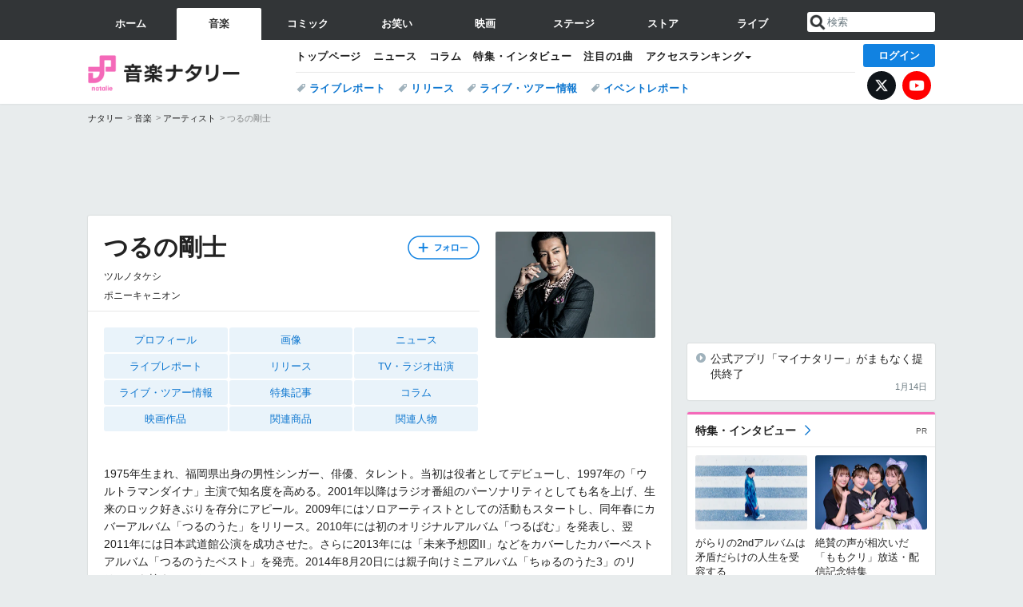

--- FILE ---
content_type: text/html; charset=UTF-8
request_url: https://natalie.mu/music/artist/5945
body_size: 23482
content:
<!DOCTYPE html>
<html lang="ja">
<head prefix="og: http://ogp.me/ns# fb: http://ogp.me/ns/fb# website: http://ogp.me/ns/website#">
    <link rel="preload" as="style" href="https://ogre.natalie.mu/build/assets/vue-DT3hGyI8.css">
<link rel="modulepreload" href="https://ogre.natalie.mu/build/assets/app-D8IiyF0U.js">
<link rel="modulepreload" href="https://ogre.natalie.mu/build/assets/auth-NXUcgq7P.js">
<link rel="modulepreload" href="https://ogre.natalie.mu/build/assets/follow-button-DdEI0M_M.js">
<link rel="modulepreload" href="https://ogre.natalie.mu/build/assets/globalEntry-aRVymWwG.js">
<link rel="stylesheet" href="https://ogre.natalie.mu/build/assets/vue-DT3hGyI8.css">
<script type="module" src="https://ogre.natalie.mu/build/assets/app-D8IiyF0U.js"></script>
<script type="module" src="https://ogre.natalie.mu/build/assets/globalEntry-aRVymWwG.js"></script>    <title>つるの剛士のプロフィール・作品情報 - 音楽ナタリー</title>
    <meta charset="UTF-8">
    <meta name="author" content="Natasha, Inc.">
    <meta name="viewport" content="width=1060, user-scalable=yes" />
    <meta name="description" content="つるの剛士（ツルノタケシ）の画像、写真、ニュース情報。1975年生まれ、福岡県出身の男性シンガー、俳優、タレント。当初は役者としてデビューし、1997年の「ウルトラマンダイナ」主演で知名度を高める。2001年以降はラジオ番組のパ...">
        <meta name="robots" content="max-image-preview:large">

                <script>
            window.googletag = window.googletag || {cmd: []};
            var google_interstitial_slot;
            googletag.cmd.push(function() {
                google_interstitial_slot = googletag.defineOutOfPageSlot(
                    "/4581080/pc_music_interstitial", googletag.enums.OutOfPageFormat.INTERSTITIAL);
                if (google_interstitial_slot) {
                    google_interstitial_slot.addService(googletag.pubads());
                }
                googletag.pubads().enableSingleRequest();
                googletag.enableServices();
                googletag.display(google_interstitial_slot);
            });
        </script>
    
<script src="https://flux-cdn.com/client/natasha/natalie.min.js" async></script>
<script type="text/javascript">
    window.pbjs = window.pbjs || {que: []};
</script>

<script src="https://securepubads.g.doubleclick.net/tag/js/gpt.js" async></script>
<script type="text/javascript">
    window.googletag = window.googletag || {cmd: []};
</script>

<script type="text/javascript">
    window.fluxtag = {
        readyBids: {
            prebid: false,
            amazon: false,
            google: false
        },
        failSafeTimeout: 3e3,
        isFn: function isFn(object) {
            var _t = 'Function';
            var toString = Object.prototype.toString;
            return toString.call(object) === '[object ' + _t + ']';
        },
        launchAdServer: function() {
            if (!fluxtag.readyBids.prebid || !fluxtag.readyBids.amazon) {
                return;
            }
            fluxtag.requestAdServer();
        },
        requestAdServer: function() {
            if (!fluxtag.readyBids.google) {
                fluxtag.readyBids.google = true;
                googletag.cmd.push(function () {
                    if (!!(pbjs.setTargetingForGPTAsync) && fluxtag.isFn(pbjs.setTargetingForGPTAsync)) {
                        pbjs.que.push(function () {
                            pbjs.setTargetingForGPTAsync();
                        });
                    }
                    googletag.pubads().refresh(fluxPbSlots);
                });
            }
        }
    };
</script>

<script type="text/javascript">
    setTimeout(function() {
        fluxtag.requestAdServer();
    }, fluxtag.failSafeTimeout);
</script>


<script>
    !function(a9,a,p,s,t,A,g){if(a[a9])return;function q(c,r){a[a9]._Q.push([c,r])}a[a9]={init:function(){q("i",arguments)},fetchBids:function(){q("f",arguments)},setDisplayBids:function(){},targetingKeys:function(){return[]},_Q:[]};A=p.createElement(s);A.async=!0;A.src=t;g=p.getElementsByTagName(s)[0];g.parentNode.insertBefore(A,g)}("apstag",window,document,"script","//c.amazon-adsystem.com/aax2/apstag.js");
    apstag.init({
        pubID: '3673',
        adServer: 'googletag'
    });
    apstag.fetchBids({
        slots: [
                                            {
                slotID: 'div-gpt-ad-2000000000001-0',
                slotName: '/4581080/pc_music_billboard',
                sizes: [[1,1],[970,250]]            },
                            {
                slotID: 'div-gpt-ad-2000000000004-0',
                slotName: '/4581080/music_big',
                sizes: [728,90]            },
                                        {
                    slotID: 'div-gpt-ad-2000000000010-0',
                    slotName: '/4581080/pc_music_w_rectangle_1',
                    sizes: [[300,250],[1,1]]                },
                        {
                    slotID: 'div-gpt-ad-2000000000011-0',
                    slotName: '/4581080/pc_music_w_rectangle_2',
                    sizes: [300,250]                },
                        {
                    slotID: 'div-gpt-ad-2000000000007-0',
                    slotName: '/4581080/pc_music_rectangle_top',
                    sizes: [[300,250],[1,1]]                },
                        {
                    slotID: 'div-gpt-ad-2000000000009-0',
                    slotName: '/4581080/music_rectangle_bottom',
                    sizes: [[300,600],[300,250]]                },
                        {
                    slotID: 'div-gpt-ad-2000000000008-0',
                    slotName: '/4581080/music_rectangle_middle',
                    sizes: [300,250]                },
                ],
        timeout: 2e3
    }, function(bids) {
        googletag.cmd.push(function(){
            apstag.setDisplayBids();
            fluxtag.readyBids.amazon = true;
            fluxtag.launchAdServer();
        });
    });
</script>

<script type="text/javascript">
    var fluxPbSlots = [];
    var fluxNonPbSlots = [];

    googletag.cmd.push(function() {
                        
                        fluxPbSlots.push(googletag.defineSlot('/4581080/pc_music_billboard', [[1,1],[970,250]], 'div-gpt-ad-2000000000001-0').addService(googletag.pubads()).setCollapseEmptyDiv(true, true));
        
                
        fluxPbSlots.push(googletag.defineSlot('/4581080/music_big', [728,90], 'div-gpt-ad-2000000000004-0').addService(googletag.pubads()));

                                    fluxPbSlots.push(googletag.defineSlot('/4581080/pc_music_w_rectangle_1', [[300,250],[1,1]], 'div-gpt-ad-2000000000010-0').addService(googletag.pubads()));
                                fluxPbSlots.push(googletag.defineSlot('/4581080/pc_music_w_rectangle_2', [300,250], 'div-gpt-ad-2000000000011-0').addService(googletag.pubads()));
                                fluxPbSlots.push(googletag.defineSlot('/4581080/pc_music_rectangle_top', [[300,250],[1,1]], 'div-gpt-ad-2000000000007-0').addService(googletag.pubads()));
                                fluxPbSlots.push(googletag.defineSlot('/4581080/music_rectangle_bottom', [[300,600],[300,250]], 'div-gpt-ad-2000000000009-0').addService(googletag.pubads()));
                                fluxPbSlots.push(googletag.defineSlot('/4581080/music_rectangle_middle', [300,250], 'div-gpt-ad-2000000000008-0').addService(googletag.pubads()));
            
                googletag.pubads()
            .setTargeting('genre', 'music')
            .setTargeting('content', 'artist')
            .setTargeting('action', 'show')
            .setTargeting('article_tag', 'null')
            .setTargeting('path', location.pathname);

                googletag.pubads().enableSingleRequest();
        googletag.pubads().disableInitialLoad();
        googletag.enableServices();

                googletag.pubads().refresh(fluxNonPbSlots);

                if (!!(window.pbFlux) && !!(window.pbFlux.prebidBidder) && fluxtag.isFn(window.pbFlux.prebidBidder)) {
            pbjs.que.push(function () {
                window.pbFlux.prebidBidder();
            });
        } else {
            fluxtag.readyBids.prebid = true;
            fluxtag.launchAdServer();
        }
    });
</script>

<script data-sdk="l/1.1.10" data-cfasync="false" nowprocket src="https://html-load.com/loader.min.js" charset="UTF-8"></script>
<script nowprocket>(function(){function t(o,e){const r=n();return(t=function(t,n){return r[t-=323]})(o,e)}function n(){const t=["getComputedStyle","href","2344xFsGae","map","loader_light","from","92hXTSnb","now","https://error-report.com/report","message","append","write","height","8647fqHSGa","Failed to load script: ","none","hostname","VGhlcmUgd2FzIGEgcHJvYmxlbSBsb2FkaW5nIHRoZSBwYWdlLiBQbGVhc2UgY2xpY2sgT0sgdG8gbGVhcm4gbW9yZS4=","width","https://","documentElement",'script[src*="//',"setAttribute","2605120AmJlZp","width: 100vw; height: 100vh; z-index: 2147483647; position: fixed; left: 0; top: 0;","Cannot find currentScript","textContent","&url=","forEach","508enLTiO","currentScript","contains","script","POST","/loader.min.js","toString","searchParams","2043206tymBJE","appendChild","&domain=","src","style","rtt","data","link,style","&error=","outerHTML","check","https://report.error-report.com/modal?eventId=&error=","setItem","1982511LJYqjt","Fallback Failed","getBoundingClientRect","7tdulod","Script not found","remove","close-error-report","235pARUfW","split","1136760nbapQj","charCodeAt","name","display","concat","_fa_","type","url","querySelectorAll","recovery","removeEventListener",'/loader.min.js"]',"host","as_","attributes","onLine","https://report.error-report.com/modal?eventId=&error=Vml0YWwgQVBJIGJsb2NrZWQ%3D&domain=","connection","createElement","loader-check","text","https://report.error-report.com/modal?eventId=","length","querySelector","localStorage","value","location","as_index","last_bfa_at","2601FMWpPW","btoa","addEventListener","error","as_modal_loaded","iframe","reload","title"];return(n=function(){return t})()}(function(){const o=t,e=n();for(;;)try{if(332235===parseInt(o(342))/1*(parseInt(o(335))/2)+parseInt(o(379))/3+-parseInt(o(358))/4*(parseInt(o(386))/5)+parseInt(o(388))/6*(-parseInt(o(382))/7)+-parseInt(o(331))/8*(parseInt(o(417))/9)+-parseInt(o(352))/10+-parseInt(o(366))/11)break;e.push(e.shift())}catch(t){e.push(e.shift())}})(),(()=>{"use strict";const n=t,o=n=>{const o=t;let e=0;for(let t=0,r=n[o(410)];t<r;t++)e=(e<<5)-e+n[o(389)](t),e|=0;return e},e=class{static[n(376)](){const t=n;var e,r;let c=arguments[t(410)]>0&&void 0!==arguments[0]?arguments[0]:t(397),a=!(arguments[t(410)]>1&&void 0!==arguments[1])||arguments[1];const i=Date[t(336)](),s=i-i%864e5,d=s-864e5,l=s+864e5,u=t(401)+o(c+"_"+s),w=t(401)+o(c+"_"+d),p=t(401)+o(c+"_"+l);return u!==w&&u!==p&&w!==p&&!(null!==(e=null!==(r=window[u])&&void 0!==r?r:window[w])&&void 0!==e?e:window[p])&&(a&&(window[u]=!0,window[w]=!0,window[p]=!0),!0)}};function r(o,e){const r=n;try{window[r(412)][r(378)](window[r(414)][r(400)]+r(393)+btoa(r(416)),Date[r(336)]()[r(364)]())}catch(t){}try{!async function(n,o){const e=r;try{if(await async function(){const n=t;try{if(await async function(){const n=t;if(!navigator[n(403)])return!0;try{await fetch(location[n(330)])}catch(t){return!0}return!1}())return!0;try{if(navigator[n(405)][n(371)]>1e3)return!0}catch(t){}return!1}catch(t){return!1}}())return;const r=await async function(n){const o=t;try{const t=new URL(o(337));t[o(365)][o(339)](o(394),o(333)),t[o(365)][o(339)](o(328),""),t[o(365)][o(339)](o(338),n),t[o(365)][o(339)](o(395),location[o(330)]);const e=await fetch(t[o(330)],{method:o(362)});return await e[o(408)]()}catch(t){return o(324)}}(n);document[e(396)](e(373))[e(357)]((t=>{const n=e;t[n(384)](),t[n(355)]=""}));let a=!1;window[e(323)](e(338),(t=>{const n=e;n(325)===t[n(372)]&&(a=!0)}));const i=document[e(406)](e(326));i[e(369)]=e(409)[e(392)](r,e(374))[e(392)](btoa(n),e(368))[e(392)](o,e(356))[e(392)](btoa(location[e(330)])),i[e(351)](e(370),e(353)),document[e(349)][e(367)](i);const s=t=>{const n=e;n(385)===t[n(372)]&&(i[n(384)](),window[n(398)](n(338),s))};window[e(323)](e(338),s);const d=()=>{const t=e,n=i[t(381)]();return t(344)!==window[t(329)](i)[t(391)]&&0!==n[t(347)]&&0!==n[t(341)]};let l=!1;const u=setInterval((()=>{if(!document[e(360)](i))return clearInterval(u);d()||l||(clearInterval(u),l=!0,c(n,o))}),1e3);setTimeout((()=>{a||l||(l=!0,c(n,o))}),3e3)}catch(t){c(n,o)}}(o,e)}catch(t){c(o,e)}}function c(t,o){const e=n;try{const n=atob(e(346));confirm(n)?location[e(330)]=e(377)[e(392)](btoa(t),e(368))[e(392)](o,e(356))[e(392)](btoa(location[e(330)])):location[e(327)]()}catch(t){location[e(330)]=e(404)[e(392)](o)}}(()=>{const t=n,o=n=>t(343)[t(392)](n);let c="";try{var a,i;null===(a=document[t(359)])||void 0===a||a[t(384)]();const n=null!==(i=function(){const n=t,o=n(415)+window[n(418)](window[n(414)][n(345)]);return window[o]}())&&void 0!==i?i:0;if(!e[t(376)](t(407),!1))return;const s="html-load.com,fb.html-load.com,content-loader.com,fb.content-loader.com"[t(387)](",");c=s[0];const d=document[t(411)](t(350)[t(392)](s[n],t(399)));if(!d)throw new Error(t(383));const l=Array[t(334)](d[t(402)])[t(332)]((n=>({name:n[t(390)],value:n[t(413)]})));if(n+1<s[t(410)])return function(n,o){const e=t,r=e(415)+window[e(418)](window[e(414)][e(345)]);window[r]=o}(0,n+1),void function(n,o){const e=t;var r;const c=document[e(406)](e(361));o[e(357)]((t=>{const n=e;let{name:o,value:r}=t;return c[n(351)](o,r)})),c[e(351)](e(369),e(348)[e(392)](n,e(363))),document[e(340)](c[e(375)]);const a=null===(r=document[e(359)])||void 0===r?void 0:r[e(375)];if(!a)throw new Error(e(354));document[e(340)](a)}(s[n+1],l);r(o(t(380)),c)}catch(n){try{n=n[t(364)]()}catch(t){}r(o(n),c)}})()})();})();</script>

<script>
    window.gnshbrequest = window.gnshbrequest || {cmd:[]};
    window.gnshbrequest.cmd.push(function(){
        window.gnshbrequest.forceInternalRequest();
    });
</script>
<script async src="https://securepubads.g.doubleclick.net/tag/js/gpt.js"></script>
<script async src="https://cpt.geniee.jp/hb/v1/155656/1636/wrapper.min.js"></script>
    
                        <script>
            window.dataLayer = window.dataLayer || [];
            dataLayer.push({"genre":"music","controller":"artist","action":"show"});
        </script>
        <script>(function(w,d,s,l,i){w[l]=w[l]||[];w[l].push({'gtm.start':new Date().getTime(),event:'gtm.js'});var f=d.getElementsByTagName(s)[0], j=d.createElement(s),dl=l!='dataLayer'?'&l='+l:'';j.async=true;j.src= 'https://www.googletagmanager.com/gtm.js?id='+i+dl;f.parentNode.insertBefore(j,f);})(window,document,'script','dataLayer','GTM-KQ3F3HP');</script>
    
            <link rel="canonical" href="https://natalie.mu/music/artist/5945">
            
    <link rel="stylesheet" href="https://natalie.mu/asset/common/polar/desktop/css/music-v1768359304.css" />

    <link rel="shortcut icon" href="https://ogre.natalie.mu/asset/natalie/common/polar/desktop/image/music/favicon.ico" />
    <link rel="apple-touch-icon" href="https://ogre.natalie.mu/asset/natalie/common/polar/desktop/image/music/apple-touch-icon.png" />

        
        
        
            <link rel="modulepreload" href="https://ogre.natalie.mu/build/assets/my-DwcppuI9.js">
<link rel="modulepreload" href="https://ogre.natalie.mu/build/assets/notyf.min-Cwod4UaU.js">
<script type="module" src="https://ogre.natalie.mu/build/assets/my-DwcppuI9.js"></script>
<script type="module" src="https://ogre.natalie.mu/build/assets/notyf.min-Cwod4UaU.js"></script><link rel="stylesheet" href="https://natalie.mu/asset/common/polar/desktop/css/my-v1768359304.css" />

        <meta property="og:site_name" content="音楽ナタリー" />
    <meta property="og:title" content="つるの剛士のプロフィール・作品情報 - 音楽ナタリー" />
    <meta property="og:type" content="musician" />
    <meta property="og:url" content="https://natalie.mu/music/artist/5945" />
    <meta property="og:description" content="つるの剛士（ツルノタケシ）の画像、写真、ニュース情報。1975年生まれ、福岡県出身の男性シンガー、俳優、タレント。当初は役者としてデビューし、1997年の「ウルトラマンダイナ」主演で知名度を高める。2001年以降はラジオ番組のパ...">
    <meta property="og:image" content="https://ogre.natalie.mu/artist/5945/20160104/tsurunotakeshi_art201512.jpg?impolicy=thumb_fit&amp;width=320&amp;height=320" />
    <meta property="og:image:type" content="image/jpeg" />
    <meta property="og:image:width" content="620" />
    <meta property="og:image:height" content="413" />
    <meta property="fb:app_id" content="242059559172717" />
    <meta name="twitter:card" content="summary_large_image" />
    <meta name="twitter:creator" content="@natalie_mu" />
    <meta name="twitter:site" content="@natalie_mu" />
    <meta name="twitter:title" content="つるの剛士のプロフィール・作品情報 - 音楽ナタリー" />
    <meta name="twitter:description" content="つるの剛士（ツルノタケシ）の画像、写真、ニュース情報。1975年生まれ、福岡県出身の男性シンガー、俳優、タレント。当初は役者としてデビューし、1997年の「ウルトラマンダイナ」主演で知名度を高める。2001年以降はラジオ番組のパ..." />
    <meta name="twitter:url" content="https://natalie.mu/music/artist/5945" />
    <meta name="twitter:image" content="https://ogre.natalie.mu/artist/5945/20160104/tsurunotakeshi_art201512.jpg?impolicy=thumb_fit&amp;width=320&amp;height=320" />

    
                    <script type="text/javascript">
            window._taboola = window._taboola || [];
            _taboola.push({article:'auto'});
            !function (e, f, u, i) {
                if (!document.getElementById(i)){
                    e.async = 1;
                    e.src = u;
                    e.id = i;
                    f.parentNode.insertBefore(e, f);
                }
            }(document.createElement('script'),
                document.getElementsByTagName('script')[0],
                '//cdn.taboola.com/libtrc/natashainc-network/loader.js',
                'tb_loader_script');
            if(window.performance && typeof window.performance.mark == 'function')
            {window.performance.mark('tbl_ic');}
        </script>
    </head>
<body id="page-top">

<noscript><iframe src="https://www.googletagmanager.com/ns.html?id=GTM-KQ3F3HP" height="0" width="0" style="display:none;visibility:hidden"></iframe></noscript>
<noscript><span class="error-text">「ナタリー」のサービスを快適に利用するために、JavaScript を ON にしてください</span></noscript>

    <script>
        (function () {
            function getCookie(name) {
                return document.cookie
                    .split('; ')
                    .find(row => row.startsWith(name + '='))
                    ?.split('=')[1] ?? null;
            }

            const staffConfig = getCookie('staff_config');
            const isStaff = Boolean(staffConfig);

            window.natalie = window.natalie || {};
            window.natalie.isStaff = () => isStaff;
        })();
    </script>

        

        <div class="ca_profitx_ad_container ca_profitx_mediaid_5238 ca_profitx_pageid_37782" id="profitx-interstitial-external">
        <div class="ca_profitx_ad" data-ca-profitx-ad data-ca-profitx-tagid="45839" data-ca-profitx-spotid="pfxad_45839" data-ca-profitx-pageid="37782"></div>
        <div class="ca_profitx_ad" data-ca-profitx-ad data-ca-profitx-tagid="45840" data-ca-profitx-spotid="pfxad_45840" data-ca-profitx-pageid="37782"></div>
    </div>

<script>
    (function() {
        const isStaff = window.natalie?.isStaff?.() === true;
        const containers = [
            { id: 'profitx-interstitial', pageId: '36802' },
            { id: 'profitx-interstitial-external', pageId: '37782' },
        ];

        if (isStaff) {
            return;
        }

        containers.forEach(({ id, pageId }) => {
            const container = document.getElementById(id);
            if (!container) {
                return;
            }

            const script = document.createElement('script');
            script.src = 'https://cdn.caprofitx.com/media/5238/pfx.js';
            script.async = true;
            script.type = 'text/javascript';
            script.charset = 'utf-8';
            script.setAttribute('data-ca-profitx-pageid', pageId);
            script.setAttribute('data-ca-profitx-js', '');
            container.appendChild(script);
        });
    })();
</script>



                <div id="im-7bd2f7447ca7482c9f8989b9dead48d7"></div>
        <script>
            (function() {
                const isStaff = window.natalie?.isStaff?.() === true;
                if (isStaff) {
                    return;
                }

                const container = document.getElementById('im-7bd2f7447ca7482c9f8989b9dead48d7');
                if (!container) {
                    return;
                }

                const script = document.createElement('script');
                script.src = 'https://ogre.natalie.mu/asset/natalie/common/polar/desktop/js/ad/imobile_interstitial.js?v=1768359304';
                script.async = true;
                container.appendChild(script);
            })();
        </script>
    
        

                <div class="NA_ad_large">
            <!-- AD:pc_music_billboard -->
<div class="NA_ad" align="center">
    <div id="div-gpt-ad-2000000000001-0" style="line-height: 0;">
        <script type="text/javascript">
            googletag.cmd.push(function() { googletag.display("div-gpt-ad-2000000000001-0"); });
        </script>
    </div>
</div>
        </div>
    
                    
<nav class="NA_globalnav_wrapper">
    <div class="NA_globalnav">
        <ul class="NA_globalnav_tab" role="navigation">
            <li class="NA_globalnav_tab_01"><a href="https://natalie.mu" data-google-interstitial="false" data-gtm-click="グローバルナビ"><span class="NA_globalnav_tab_label">ホーム</span></a></li>
                                                        <li class="NA_globalnav_tab_02 NA_current"><a href="https://natalie.mu/music" data-google-interstitial="false" data-gtm-click="グローバルナビ"><span class="NA_globalnav_tab_label">音楽</span></a></li>
                <li class="NA_globalnav_tab_03"><a href="https://natalie.mu/comic" data-google-interstitial="false" data-gtm-click="グローバルナビ"><span class="NA_globalnav_tab_label">コミック</span></a></li>
                <li class="NA_globalnav_tab_04"><a href="https://natalie.mu/owarai" data-google-interstitial="false" data-gtm-click="グローバルナビ"><span class="NA_globalnav_tab_label">お笑い</span></a></li>
                <li class="NA_globalnav_tab_05"><a href="https://natalie.mu/eiga" data-google-interstitial="false" data-gtm-click="グローバルナビ"><span class="NA_globalnav_tab_label">映画</span></a></li>
                <li class="NA_globalnav_tab_06"><a href="https://natalie.mu/stage" data-google-interstitial="false" data-gtm-click="グローバルナビ"><span class="NA_globalnav_tab_label">ステージ</span></a></li>
                        <li class="NA_globalnav_tab_07"><a href="https://store.natalie.mu" target="_blank" data-google-interstitial="false" data-gtm-click="global_navi"><span class="NA_globalnav_tab_label">ストア</span></a></li>
            <li class="NA_globalnav_tab_08"><a href="https://live.natalie.mu" target="_blank" data-google-interstitial="false" data-gtm-click="global_navi"><span class="NA_globalnav_tab_label">ライブ</span></a></li>
        </ul>
        <div class="NA_search">
            <form name="search" method="get" action="/search">
                <button class="NA_search_btn" type="submit">送信</button>
                <input name="query" id="NA_search_input" class="NA_search_input" type="search" placeholder="検索" maxlength="64" value="" required>
                                    <input type="hidden" name="g" value="music">
                                <ul id="NA_search_suggest" style="display:none;"></ul>
            </form>
        </div>
    </div>
</nav>

<div class="NA_container" id="app">
    <div id="app-header-login" class="NA_layout_header">
                        <header class="NA_header NA_header-userfunc-enable">
        <div class="NA_localnav">
            <div class="NA_localnav_logo" role="banner">
                                    <a href="https://natalie.mu/music" data-google-interstitial="false">音楽ナタリー</a>
                            </div>
            <desktop-header-login-button
                :current-path="'/music/artist/5945'" />
            </desktop-header-login-button>
            <div class="NA_localnav_banner">
                                    <ul class="NA_localnav_menu">
        <li><a href="https://natalie.mu/music" data-google-interstitial="false" data-gtm-click="ローカルナビ">トップページ</a></li>
        <li><a href="https://natalie.mu/music/news" data-google-interstitial="false" data-gtm-click="ローカルナビ">ニュース</a></li>
        <li><a href="https://natalie.mu/music/column" data-google-interstitial="false" data-gtm-click="ローカルナビ">コラム</a></li>
        <li><a href="https://natalie.mu/music/pp" data-google-interstitial="false" data-gtm-click="ローカルナビ">特集・インタビュー</a></li>
        <li><a href="https://natalie.mu/music/pickup" data-google-interstitial="false" data-gtm-click="ローカルナビ">注目の1曲</a></li>                        <li class="NA_localnav_menu_dropdown">
            <a>アクセスランキング</a>
            <ul class="NA_localnav_menu_dropdown_list">
                <li><a href="https://natalie.mu/music/news/list/order_by/views" data-google-interstitial="false" data-gtm-click="ローカルナビ">記事アクセスランキング</a></li>
                <li><a href="https://natalie.mu/music/gallery/hot" data-google-interstitial="false" data-gtm-click="ローカルナビ">画像アクセスランキング</a></li>
                                <li><a href="https://natalie.mu/music/artist" data-google-interstitial="false" data-gtm-click="ローカルナビ">話題のアーティスト</a></li>
                                                                <li><a href="https://natalie.mu/music/gallery/hot/media" data-google-interstitial="false" data-gtm-click="ローカルナビ">話題の動画</a></li>
            </ul>
        </li>
                    </ul>
            <ul class="NA_localnav_tag">
                                                    <li><a href="https://natalie.mu/music/tag/87" data-google-interstitial="false" data-gtm-click="ローカルナビ_タグ">ライブレポート</a></li>
                            <li><a href="https://natalie.mu/music/tag/598" data-google-interstitial="false" data-gtm-click="ローカルナビ_タグ">リリース</a></li>
                            <li><a href="https://natalie.mu/music/tag/683" data-google-interstitial="false" data-gtm-click="ローカルナビ_タグ">ライブ・ツアー情報</a></li>
                            <li><a href="https://natalie.mu/music/tag/406" data-google-interstitial="false" data-gtm-click="ローカルナビ_タグ">イベントレポート</a></li>
                    </ul>
        <ul class="NA_localnav_account">
        <li class="NA_localnav_account_x"><a href="https://twitter.com/natalie_mu" target="_blank" data-google-interstitial="false" data-gtm-click="local_navi_x">X</a></li>
        <li class="NA_localnav_account_yt"><a href="https://www.youtube.com/@music.natalie" target="_blank" data-google-interstitial="false" data-gtm-click="local_navi_youtube">YouTube</a></li>
    </ul>
                            </div>
        </div>
    </header>

                        
            <section>
        <ul class="NA_breadcrumb" role="navigation">
                                                <li><a href="https://natalie.mu" data-gtm-click="パンくず">ナタリー</a></li>
                                                                <li><a href="https://natalie.mu/music" data-gtm-click="パンくず">音楽</a></li>
                                                                <li><a href="https://natalie.mu/music/artist" data-gtm-click="パンくず">アーティスト</a></li>
                                                                <li>つるの剛士</li>
                                    </ul>
    </section>
    
            </div>
        <div class="NA_layout_2col">
        <div class="NA_layout_2col_left">
            <main role="main">

                                <!-- AD:music_big -->
    <div class="NA_ad NA_ad-728x90" align="center">
        <div id="div-gpt-ad-2000000000004-0">
            <script type="text/javascript">
                googletag.cmd.push(function() { googletag.display("div-gpt-ad-2000000000004-0"); });
            </script>
        </div>
    </div>

                <article class="NA_article NA_article-profile">
                    <div class="NA_article_header">
                                                    <div class="NA_article-profile_header_img">
                                <img src="https://ogre.natalie.mu/artist/5945/20160104/tsurunotakeshi_art201512.jpg?imwidth=400&amp;imdensity=1"
                                    width=&quot;400&quot; height=&quot;266&quot; alt="つるの剛士">
                            </div>
                                                <!-- フォローボタン -->
                        <div class="NA_article_follow"
                            id="follow-app"
                            data-item-type="artist"
                            data-item-ids='[1432,67,749,15942,10564,5575,5945]'
                        >
                            <follow-button
                                item-type="artist"
                                :item-id="5945"
                                mode="top"
                            />
                        </div>

                        <h1 class="NA_article_title">つるの剛士</h1>
                                                    <p class="NA_article_subtitle">ツルノタケシ</p>
                                                                                                    <p class="NA_article_addition">ポニーキャニオン</p>
                                                                    </div>

                    <div class="NA_article_body">
                                                    <nav class="NA_article_menu">
                                <ul>
                                                                            <li><a href="#profile">プロフィール</a></li>
                                                                        
                                                                            <li><a href="#picture">画像</a></li>
                                                                                                                                                                                                                            <li><a href="#news">ニュース</a></li>
                                                                                                                                                            <li>
                                                <a href="#tag_87">ライブレポート</a>
                                            </li>
                                                                                    <li>
                                                <a href="#tag_598">リリース</a>
                                            </li>
                                                                                    <li>
                                                <a href="#tag_465">TV・ラジオ出演</a>
                                            </li>
                                                                                    <li>
                                                <a href="#tag_683">ライブ・ツアー情報</a>
                                            </li>
                                                                                                                                                        <li><a href="#pp">特集記事</a></li>
                                                                                                                                                    <li><a href="#column">コラム</a></li>
                                                                                                                                                            <li><a href="#film">映画作品</a></li>
                                                                                                                                                                                                                                                                                                                                                        <li><a href="#item">関連商品</a></li>
                                                                                                                <li><a href="#artist">関連人物</a></li>
                                                                    </ul>
                            </nav>
                        
                        <!-- プロフィール -->
                                                    <p id="profile">1975年生まれ、福岡県出身の男性シンガー、俳優、タレント。当初は役者としてデビューし、1997年の「ウルトラマンダイナ」主演で知名度を高める。2001年以降はラジオ番組のパーソナリティとしても名を上げ、生来のロック好きぶりを存分にアピール。2009年にはソロアーティストとしての活動もスタートし、同年春にカバーアルバム「つるのうた」をリリース。2010年には初のオリジナルアルバム「つるばむ」を発表し、翌2011年には日本武道館公演を成功させた。さらに2013年には「未来予想図II」などをカバーしたカバーベストアルバム「つるのうたベスト」を発売。2014年8月20日には親子向けミニアルバム「ちゅるのうた3」のリリースを控えている。 </p>
                                                                        <div class="NA_article_link">
        <p class="NA_article_link_title">リンク</p>
        <ul class="NA_links">
                                                <li><a href="http://www.tsurunoweb.com/" data-gtm-click="external_link" target="_blank">つるの剛士 特設サイト｜ポニーキャニオン</a></li>
                                                                <li><a href="https://www.facebook.com/takeshi.tsuruno.1" data-gtm-click="external_link" target="_blank">つるの剛士｜Facebook</a></li>
                                    </ul>
    </div>
                                                                    </div>
                </article>
                                <div class="NA_ad_double">
        <!-- AD:pc_music_w_rectangle_1 -->
    <div class="NA_ad" align="center">
        <div id="div-gpt-ad-2000000000010-0">
            <script type="text/javascript">
                googletag.cmd.push(function() { googletag.display("div-gpt-ad-2000000000010-0"); });
            </script>
        </div>
    </div>
        <!-- AD:pc_music_w_rectangle_2 -->
    <div class="NA_ad" align="center">
        <div id="div-gpt-ad-2000000000011-0">
            <script type="text/javascript">
                googletag.cmd.push(function() { googletag.display("div-gpt-ad-2000000000011-0"); });
            </script>
        </div>
    </div>
    </div>

                                <div class="NA_section NA_section-list" id="picture">
        <div class="NA_section_header">
            <h2><a href="https://natalie.mu/music/artist/5945/gallery">つるの剛士の画像</a></h2>
        </div>
        <ul class="NA_imglist">
                                            <li>
                    <a href="https://natalie.mu/stage/gallery/artist/5945/2733668" title="「プレバト!!」より、前列左から光宗薫、田中道子、辻󠄀元舞、つるの剛士、後列左から田中要次、倉中るな、しずちゃん。©MBS" rel="nofollow">
                        <img class="NA_imglist_thumb lazyload" data-src="https://ogre.natalie.mu/media/news/stage/2025/1113/251113purebato01084.jpg?impolicy=thumb_fit&amp;width=160&amp;height=160" alt="「プレバト!!」より、前列左から光宗薫、田中道子、辻󠄀元舞、つるの剛士、後列左から田中要次、倉中るな、しずちゃん。©MBS">
                    </a>
                </li>
                                                            <li>
                    <a href="https://natalie.mu/eiga/gallery/artist/5945/2730640" title="つるの剛士" rel="nofollow">
                        <img class="NA_imglist_thumb lazyload" data-src="https://ogre.natalie.mu/media/news/eiga/2025/1108/turunotakesi_art202511.jpg?impolicy=thumb_fit&amp;width=160&amp;height=160" alt="つるの剛士">
                    </a>
                </li>
                                                            <li>
                    <a href="https://natalie.mu/eiga/gallery/artist/5945/2501064" title="「船越英一郎の昭和再生ファクトリー」より、つるの剛士（手前）とウルトラマン像（奥）" rel="nofollow">
                        <img class="NA_imglist_thumb lazyload" data-src="https://ogre.natalie.mu/media/news/eiga/2025/0107/ssfactory_202501_04.jpg?impolicy=thumb_fit&amp;width=160&amp;height=160" alt="「船越英一郎の昭和再生ファクトリー」より、つるの剛士（手前）とウルトラマン像（奥）">
                    </a>
                </li>
                                                            <li>
                    <a href="https://natalie.mu/eiga/gallery/artist/5945/2501061" title="「船越英一郎の昭和再生ファクトリー」より、つるの剛士（左）とウルトラマン（右）" rel="nofollow">
                        <img class="NA_imglist_thumb lazyload" data-src="https://ogre.natalie.mu/media/news/eiga/2025/0107/ssfactory_202501_01.jpg?impolicy=thumb_fit&amp;width=160&amp;height=160" alt="「船越英一郎の昭和再生ファクトリー」より、つるの剛士（左）とウルトラマン（右）">
                    </a>
                </li>
                                                            <li>
                    <a href="https://natalie.mu/music/gallery/artist/5945/2378256" title="つるの剛士" rel="nofollow">
                        <img class="NA_imglist_thumb lazyload" data-src="https://ogre.natalie.mu/media/news/music/2024/0803/21_LSB3851.jpg?impolicy=thumb_fit&amp;width=160&amp;height=160" alt="つるの剛士">
                    </a>
                </li>
                                                            <li>
                    <a href="https://natalie.mu/music/gallery/artist/5945/2378255" title="つるの剛士" rel="nofollow">
                        <img class="NA_imglist_thumb lazyload" data-src="https://ogre.natalie.mu/media/news/music/2024/0803/22_LSE5741.jpg?impolicy=thumb_fit&amp;width=160&amp;height=160" alt="つるの剛士">
                    </a>
                </li>
                                                            <li>
                    <a href="https://natalie.mu/music/gallery/artist/5945/2378254" title="つるの剛士と手島いさむ。" rel="nofollow">
                        <img class="NA_imglist_thumb lazyload" data-src="https://ogre.natalie.mu/media/news/music/2024/0803/23_LSE5790.jpg?impolicy=thumb_fit&amp;width=160&amp;height=160" alt="つるの剛士と手島いさむ。">
                    </a>
                </li>
                                                            <li>
                    <a href="https://natalie.mu/music/gallery/artist/5945/2378253" title="左からつるの剛士、奥田民生、手島いさむ。" rel="nofollow">
                        <img class="NA_imglist_thumb lazyload" data-src="https://ogre.natalie.mu/media/news/music/2024/0803/25_LSD4452.jpg?impolicy=thumb_fit&amp;width=160&amp;height=160" alt="左からつるの剛士、奥田民生、手島いさむ。">
                    </a>
                </li>
                                                            <li>
                    <a href="https://natalie.mu/music/gallery/artist/5945/2378252" title="「いつものうた」を披露する電大、つるの剛士、奥田民生。" rel="nofollow">
                        <img class="NA_imglist_thumb lazyload" data-src="https://ogre.natalie.mu/media/news/music/2024/0803/26_LSE6123.jpg?impolicy=thumb_fit&amp;width=160&amp;height=160" alt="「いつものうた」を披露する電大、つるの剛士、奥田民生。">
                    </a>
                </li>
                                                            <li>
                    <a href="https://natalie.mu/music/gallery/artist/5945/2378251" title="つるの剛士を囲む電大。" rel="nofollow">
                        <img class="NA_imglist_thumb lazyload" data-src="https://ogre.natalie.mu/media/news/music/2024/0803/27_LSB4132.jpg?impolicy=thumb_fit&amp;width=160&amp;height=160" alt="つるの剛士を囲む電大。">
                    </a>
                </li>
                                                            <li>
                    <a href="https://natalie.mu/eiga/gallery/artist/5945/1813467" title="「全力全開！ゼンカイジャー！」を歌うつるの剛士。" rel="nofollow">
                        <img class="NA_imglist_thumb lazyload" data-src="https://ogre.natalie.mu/media/news/eiga/2022/0501/DSC04287.jpg?impolicy=thumb_fit&amp;width=160&amp;height=160" alt="「全力全開！ゼンカイジャー！」を歌うつるの剛士。">
                    </a>
                </li>
                                                            <li>
                    <a href="https://natalie.mu/owarai/gallery/artist/5945/1776762" title="（左から）藤本美貴、つるの剛士、やす子。(c)静岡第一テレビ" rel="nofollow">
                        <img class="NA_imglist_thumb lazyload" data-src="https://ogre.natalie.mu/media/news/owarai/2022/0310/0312bousai04.jpg?impolicy=thumb_fit&amp;width=160&amp;height=160" alt="（左から）藤本美貴、つるの剛士、やす子。(c)静岡第一テレビ">
                    </a>
                </li>
                                                            <li>
                    <a href="https://natalie.mu/owarai/gallery/artist/5945/1776758" title="「今すぐ役立つ！おうち防災ゼミナール」に出演する（左から）藤本美貴、つるの剛士、やす子、垣内麻里亜アナ。(c)静岡第一テレビ" rel="nofollow">
                        <img class="NA_imglist_thumb lazyload" data-src="https://ogre.natalie.mu/media/news/owarai/2022/0310/0312bousai_main.jpg?impolicy=thumb_fit&amp;width=160&amp;height=160" alt="「今すぐ役立つ！おうち防災ゼミナール」に出演する（左から）藤本美貴、つるの剛士、やす子、垣内麻里亜アナ。(c)静岡第一テレビ">
                    </a>
                </li>
                                                            <li>
                    <a href="https://natalie.mu/eiga/gallery/artist/5945/1752537" title="つるの剛士" rel="nofollow">
                        <img class="NA_imglist_thumb lazyload" data-src="https://ogre.natalie.mu/media/news/eiga/2022/0129/tsurunotakeshi_art202201.jpg?impolicy=thumb_fit&amp;width=160&amp;height=160" alt="つるの剛士">
                    </a>
                </li>
                                    </ul>
                    <div class="NA_btn NA_btn-more"><a href="https://natalie.mu/music/artist/5945/gallery">もっと見る</a></div>
            </div>

                
                
                
                                <div class="NA_section NA_section-list" id="news">
        <div class="NA_section_header">
            <h2>
                <a href="https://natalie.mu/music/news/list/artist_id/5945">
                                                つるの剛士のニュース
                                            </a>
            </h2>
        </div>
        <div class="NA_card_wrapper NA_card_2col">
                            <div class="NA_card NA_card-m">
                    <div class="NA_card_link NA_card_link-tag">
                            <a href="https://natalie.mu/music/tag/465" data-gtm-click="null">TV・ラジオ出演</a>
                    </div>
    <a href="https://natalie.mu/stage/news/647976" data-gtm-click="null">
            <div class="NA_thumb">
                            <img class="lazyload NA_undraggable" data-src="https://ogre.natalie.mu/media/news/stage/2025/1113/251113purebato_main.jpg?impolicy=thumb_fill&amp;cropPlace=Center&amp;width=180&amp;height=180" alt="今夜の「プレバト!!」、ダウ90000蓮見翔が“工場夜景”で一句詠む" oncontextmenu = "return false;" draggable="false">
                    </div>
        <div class="NA_card_text">
                    
            <p class="NA_card_title">今夜の「プレバト!!」、ダウ90000蓮見翔が“工場夜景”で一句詠む</p>
                        <div class="NA_card_data">
            <div class="NA_card_score">92</div>            <div class="NA_card_date">2025年11月13日</div>
            <div class="NA_card_genre NA_card_genre-stage">ステージ</div>                    </div>
    </div>
</a>
                </div>
                            <div class="NA_card NA_card-m">
                    <div class="NA_card_link NA_card_link-tag">
                            <a href="https://natalie.mu/music/tag/487" data-gtm-click="null">特撮</a>
                             / <a href="https://natalie.mu/music/tag/577" data-gtm-click="null">仮面ライダー</a>
                             / <a href="https://natalie.mu/music/tag/659" data-gtm-click="null">スーパー戦隊</a>
                    </div>
    <a href="https://natalie.mu/eiga/news/647411" data-gtm-click="null">
            <div class="NA_thumb">
                            <img class="lazyload" data-src="https://ogre.natalie.mu/media/news/eiga/2025/1108/eiyusai2026_202511_KV.jpg?impolicy=thumb_fill&amp;cropPlace=North&amp;width=180&amp;height=180" alt="「超英雄祭」追加アーティスト発表、今井竜太郎ら「仮面ライダーゼッツ」キャストも参加">
                    </div>
        <div class="NA_card_text">
                    
            <p class="NA_card_title">「超英雄祭」追加アーティスト発表、今井竜太郎ら「仮面ライダーゼッツ」キャストも参加</p>
                        <div class="NA_card_data">
            <div class="NA_card_score">255</div>            <div class="NA_card_date">2025年11月9日</div>
            <div class="NA_card_genre NA_card_genre-eiga">映画</div>                    </div>
    </div>
</a>
                </div>
                            <div class="NA_card NA_card-m">
                    <div class="NA_card_link NA_card_link-tag">
                            <a href="https://natalie.mu/music/tag/487" data-gtm-click="null">特撮</a>
                             / <a href="https://natalie.mu/music/tag/543" data-gtm-click="null">TV放送</a>
                    </div>
    <a href="https://natalie.mu/eiga/news/630897" data-gtm-click="null">
            <div class="NA_thumb">
                            <img class="lazyload" data-src="https://ogre.natalie.mu/media/news/eiga/2025/0704/ultra8kyoudai_2026_01.jpg?impolicy=thumb_fit&amp;width=180&amp;height=180" alt="「大決戦！超ウルトラ8兄弟」TOKYO MXで放送、昭和と平成のヒーローが共演">
                    </div>
        <div class="NA_card_text">
                    
            <p class="NA_card_title">「大決戦！超ウルトラ8兄弟」TOKYO MXで放送、昭和と平成のヒーローが共演</p>
                        <div class="NA_card_data">
            <div class="NA_card_score">820</div>            <div class="NA_card_date">2025年7月5日</div>
            <div class="NA_card_genre NA_card_genre-eiga">映画</div>                    </div>
    </div>
</a>
                </div>
                            <div class="NA_card NA_card-m">
                    <div class="NA_card_link NA_card_link-tag">
                            <a href="https://natalie.mu/music/tag/465" data-gtm-click="null">TV・ラジオ出演</a>
                    </div>
    <a href="https://natalie.mu/music/news/628258" data-gtm-click="null">
            <div class="NA_thumb">
                            <img class="lazyload" data-src="https://ogre.natalie.mu/media/news/music/2025/0616/goten1_20250617.jpg?impolicy=thumb_fit&amp;width=180&amp;height=180" alt="チャットモンチー済・福岡晃子がベース1本分の値段で買った古民家とは、今夜さんま御殿で明かす">
                    </div>
        <div class="NA_card_text">
                    
            <p class="NA_card_title">チャットモンチー済・福岡晃子がベース1本分の値段で買った古民家とは、今夜さんま御殿で明かす</p>
                        <div class="NA_card_data">
            <div class="NA_card_score">124</div>            <div class="NA_card_date">2025年6月17日</div>
            <div class="NA_card_genre NA_card_genre-music">音楽</div>                    </div>
    </div>
</a>
                </div>
                            <div class="NA_card NA_card-m">
                    <div class="NA_card_link NA_card_link-tag">
                            <a href="https://natalie.mu/music/tag/487" data-gtm-click="null">特撮</a>
                             / <a href="https://natalie.mu/music/tag/465" data-gtm-click="null">TV・ラジオ出演</a>
                    </div>
    <a href="https://natalie.mu/eiga/news/606734" data-gtm-click="null">
            <div class="NA_thumb">
                            <img class="lazyload" data-src="https://ogre.natalie.mu/media/news/eiga/2025/0107/ssfactory_202501_01.jpg?impolicy=thumb_fit&amp;width=180&amp;height=180" alt="つるの剛士、ウルトラマンゆかりの地で昭和特撮の世界に迫る　古谷敏も登場">
                    </div>
        <div class="NA_card_text">
                    
            <p class="NA_card_title">つるの剛士、ウルトラマンゆかりの地で昭和特撮の世界に迫る　古谷敏も登場</p>
                        <div class="NA_card_data">
            <div class="NA_card_score">47</div>            <div class="NA_card_date">2025年1月7日</div>
            <div class="NA_card_genre NA_card_genre-eiga">映画</div>                    </div>
    </div>
</a>
                </div>
                            <div class="NA_card NA_card-m">
                    <div class="NA_card_link NA_card_link-tag">
                            <a href="https://natalie.mu/music/tag/483" data-gtm-click="null">特集放送</a>
                             / <a href="https://natalie.mu/music/tag/543" data-gtm-click="null">TV放送</a>
                    </div>
    <a href="https://natalie.mu/eiga/news/605610" data-gtm-click="null">
            <div class="NA_thumb">
                            <img class="lazyload" data-src="https://ogre.natalie.mu/media/news/eiga/2024/1226/InfernalAffairs_202412.jpg?impolicy=thumb_fill&amp;cropPlace=Center&amp;width=180&amp;height=180" alt="テレビ大阪の年末年始特集で「インファナル・アフェア」3部作や「鴨川ホルモー」放送">
                    </div>
        <div class="NA_card_text">
                    
            <p class="NA_card_title">テレビ大阪の年末年始特集で「インファナル・アフェア」3部作や「鴨川ホルモー」放送</p>
                        <div class="NA_card_data">
            <div class="NA_card_score">46</div>            <div class="NA_card_date">2024年12月27日</div>
            <div class="NA_card_genre NA_card_genre-eiga">映画</div>                    </div>
    </div>
</a>
                </div>
                            <div class="NA_card NA_card-m">
                    <div class="NA_card_link NA_card_link-tag">
                            <a href="https://natalie.mu/music/tag/89" data-gtm-click="null">写真いっぱい</a>
                             / <a href="https://natalie.mu/music/tag/87" data-gtm-click="null">ライブレポート</a>
                    </div>
    <a href="https://natalie.mu/music/news/585042" data-gtm-click="null">
            <div class="NA_thumb">
                            <img class="lazyload" data-src="https://ogre.natalie.mu/media/news/music/2024/0803/51_LSB5682.jpg?impolicy=thumb_fit&amp;width=180&amp;height=180" alt="ユニコーンの夏マチュリが逗子マリーナでにぎにぎしく　豪華コラボに沸き立つプールサイド">
                    </div>
        <div class="NA_card_text">
                    
            <p class="NA_card_title">ユニコーンの夏マチュリが逗子マリーナでにぎにぎしく　豪華コラボに沸き立つプールサイド</p>
                        <div class="NA_card_data">
            <div class="NA_card_score">1292</div>            <div class="NA_card_date">2024年8月3日</div>
            <div class="NA_card_genre NA_card_genre-music">音楽</div>                    </div>
    </div>
</a>
                </div>
                            <div class="NA_card NA_card-m">
                    <div class="NA_card_link NA_card_link-tag">
                            <a href="https://natalie.mu/music/tag/598" data-gtm-click="null">リリース</a>
                             / <a href="https://natalie.mu/music/tag/487" data-gtm-click="null">特撮</a>
                             / <a href="https://natalie.mu/music/tag/659" data-gtm-click="null">スーパー戦隊</a>
                    </div>
    <a href="https://natalie.mu/music/news/580084" data-gtm-click="null">
            <div class="NA_thumb">
                            <img class="lazyload" data-src="https://ogre.natalie.mu/media/news/music/2024/0629/nowprinting202406.jpg?impolicy=thumb_fill&amp;cropPlace=Center&amp;width=180&amp;height=180" alt="スーパー戦隊シリーズ＆仮面ライダーシリーズ主題歌収めた2枚組CD発売">
                    </div>
        <div class="NA_card_text">
                    
            <p class="NA_card_title">スーパー戦隊シリーズ＆仮面ライダーシリーズ主題歌収めた2枚組CD発売</p>
                        <div class="NA_card_data">
            <div class="NA_card_score">82</div>            <div class="NA_card_date">2024年6月30日</div>
            <div class="NA_card_genre NA_card_genre-music">音楽</div>                    </div>
    </div>
</a>
                </div>
                            <div class="NA_card NA_card-m">
                    <div class="NA_card_link NA_card_link-tag">
                            <a href="https://natalie.mu/music/tag/683" data-gtm-click="null">ライブ・ツアー情報</a>
                             / <a href="https://natalie.mu/music/tag/598" data-gtm-click="null">リリース</a>
                    </div>
    <a href="https://natalie.mu/music/news/575939" data-gtm-click="null">
            <div class="NA_thumb">
                            <img class="lazyload" data-src="https://ogre.natalie.mu/media/news/music/2024/0602/unicorn_live1173logo.jpg?impolicy=thumb_fit&amp;width=180&amp;height=180" alt="ユニコーンの“夏マチュリ”逗子マリーナで開催！PUFFYらゲスト出演">
                    </div>
        <div class="NA_card_text">
                    
            <p class="NA_card_title">ユニコーンの“夏マチュリ”逗子マリーナで開催！PUFFYらゲスト出演</p>
                        <div class="NA_card_data">
            <div class="NA_card_score">307</div>            <div class="NA_card_date">2024年6月2日</div>
            <div class="NA_card_genre NA_card_genre-music">音楽</div>                    </div>
    </div>
</a>
                </div>
                            <div class="NA_card NA_card-m">
                    <div class="NA_card_link NA_card_link-tag">
                            <a href="https://natalie.mu/music/tag/527" data-gtm-click="null">特番</a>
                    </div>
    <a href="https://natalie.mu/owarai/news/561342" data-gtm-click="null">
            <div class="NA_thumb">
                            <img class="lazyload" data-src="https://ogre.natalie.mu/media/news/owarai/2024/0216/utadikara_main.jpg?impolicy=thumb_fit&amp;width=180&amp;height=180" alt="サンドMC「ニッポンの歌ヂカラ」水谷千重子×演歌第7世代による笠置シヅ子メドレーも">
                    </div>
        <div class="NA_card_text">
                    
            <p class="NA_card_title">サンドMC「ニッポンの歌ヂカラ」水谷千重子×演歌第7世代による笠置シヅ子メドレーも</p>
                        <div class="NA_card_data">
            <div class="NA_card_score">139</div>            <div class="NA_card_date">2024年2月16日</div>
            <div class="NA_card_genre NA_card_genre-owarai">お笑い</div>                    </div>
    </div>
</a>
                </div>
                            <div class="NA_card NA_card-m">
                    <div class="NA_card_link NA_card_link-tag">
                            <a href="https://natalie.mu/music/tag/577" data-gtm-click="null">仮面ライダー</a>
                             / <a href="https://natalie.mu/music/tag/487" data-gtm-click="null">特撮</a>
                             / <a href="https://natalie.mu/music/tag/659" data-gtm-click="null">スーパー戦隊</a>
                    </div>
    <a href="https://natalie.mu/eiga/news/551411" data-gtm-click="null">
            <div class="NA_thumb">
                            <img class="lazyload" data-src="https://ogre.natalie.mu/media/news/eiga/2023/1201/choueiyusai202312_01.jpg?impolicy=thumb_fit&amp;width=180&amp;height=180" alt="仮面ライダー×スーパー戦隊「超英雄祭」4年ぶり声援解禁！出演者も発表">
                    </div>
        <div class="NA_card_text">
                    
            <p class="NA_card_title">仮面ライダー×スーパー戦隊「超英雄祭」4年ぶり声援解禁！出演者も発表</p>
                        <div class="NA_card_data">
            <div class="NA_card_score">205</div>            <div class="NA_card_date">2023年12月3日</div>
            <div class="NA_card_genre NA_card_genre-eiga">映画</div>                    </div>
    </div>
</a>
                </div>
                            <div class="NA_card NA_card-m">
                    <div class="NA_card_link NA_card_link-tag">
                            <a href="https://natalie.mu/music/tag/487" data-gtm-click="null">特撮</a>
                             / <a href="https://natalie.mu/music/tag/577" data-gtm-click="null">仮面ライダー</a>
                             / <a href="https://natalie.mu/music/tag/90" data-gtm-click="null">動画あり</a>
                    </div>
    <a href="https://natalie.mu/eiga/news/508887" data-gtm-click="null">
            <div class="NA_thumb">
                            <img class="lazyload" data-src="https://ogre.natalie.mu/media/news/eiga/2023/0114/eiyusai_202301_02.jpg?impolicy=thumb_fill&amp;cropPlace=Center&amp;width=180&amp;height=180" alt="「超英雄祭」初の海外配信が決定、過去公演のハイライトや追加出演者も解禁">
                    </div>
        <div class="NA_card_text">
                    
            <p class="NA_card_title">「超英雄祭」初の海外配信が決定、過去公演のハイライトや追加出演者も解禁</p>
                        <div class="NA_card_data">
            <div class="NA_card_score">751</div>            <div class="NA_card_date">2023年1月15日</div>
            <div class="NA_card_genre NA_card_genre-eiga">映画</div>                    </div>
    </div>
</a>
                </div>
                            <div class="NA_card NA_card-m">
                    <a href="https://natalie.mu/music/news/506621" data-gtm-click="null">
            <div class="NA_thumb">
                            <img class="lazyload" data-src="https://ogre.natalie.mu/media/news/music/2022/1225/kodakumi_shonannokaze.jpg?impolicy=thumb_fit&amp;width=180&amp;height=180" alt="倖田來未、湘南乃風、鈴木福が仮面ライダー×スーパー戦隊のイベント「超英雄祭」出演決定">
                    </div>
        <div class="NA_card_text">
                    
            <p class="NA_card_title">倖田來未、湘南乃風、鈴木福が仮面ライダー×スーパー戦隊のイベント「超英雄祭」出演決定</p>
                        <div class="NA_card_data">
            <div class="NA_card_score">193</div>            <div class="NA_card_date">2022年12月25日</div>
            <div class="NA_card_genre NA_card_genre-music">音楽</div>                    </div>
    </div>
</a>
                </div>
                            <div class="NA_card NA_card-m">
                    <div class="NA_card_link NA_card_link-tag">
                            <a href="https://natalie.mu/music/tag/487" data-gtm-click="null">特撮</a>
                             / <a href="https://natalie.mu/music/tag/577" data-gtm-click="null">仮面ライダー</a>
                    </div>
    <a href="https://natalie.mu/eiga/news/504595" data-gtm-click="null">
            <div class="NA_thumb">
                            <img class="lazyload" data-src="https://ogre.natalie.mu/media/news/eiga/2022/1210/eiyusai_202212_kokuchi.jpg?impolicy=thumb_fill&amp;cropPlace=North&amp;width=180&amp;height=180" alt="仮面ライダー×スーパー戦隊のイベント「超英雄祭」出演者を発表、串田アキラも参加">
                    </div>
        <div class="NA_card_text">
                    
            <p class="NA_card_title">仮面ライダー×スーパー戦隊のイベント「超英雄祭」出演者を発表、串田アキラも参加</p>
                        <div class="NA_card_data">
            <div class="NA_card_score">606</div>            <div class="NA_card_date">2022年12月11日</div>
            <div class="NA_card_genre NA_card_genre-eiga">映画</div>                    </div>
    </div>
</a>
                </div>
                            <div class="NA_card NA_card-m">
                    <div class="NA_card_link NA_card_link-tag">
                            <a href="https://natalie.mu/music/tag/584" data-gtm-click="null">ポケモン</a>
                             / <a href="https://natalie.mu/music/tag/35" data-gtm-click="null">ベスト盤</a>
                             / <a href="https://natalie.mu/music/tag/598" data-gtm-click="null">リリース</a>
                    </div>
    <a href="https://natalie.mu/music/news/500203" data-gtm-click="null">
            <div class="NA_thumb">
                            <img class="lazyload" data-src="https://ogre.natalie.mu/asset/natalie/common/polar/common/image/article_blank.png?impolicy=thumb_fit&amp;width=180&amp;height=180" alt="「ポケモン」歴代テレビ主題歌78曲入りベストアルバム発売">
                    </div>
        <div class="NA_card_text">
                    
            <p class="NA_card_title">「ポケモン」歴代テレビ主題歌78曲入りベストアルバム発売</p>
                        <div class="NA_card_data">
            <div class="NA_card_score">602</div>            <div class="NA_card_date">2022年11月4日</div>
            <div class="NA_card_genre NA_card_genre-music">音楽</div>                    </div>
    </div>
</a>
                </div>
                            <div class="NA_card NA_card-m">
                    <div class="NA_card_link NA_card_link-tag">
                            <a href="https://natalie.mu/music/tag/487" data-gtm-click="null">特撮</a>
                             / <a href="https://natalie.mu/music/tag/629" data-gtm-click="null">TELASA</a>
                    </div>
    <a href="https://natalie.mu/eiga/news/479426" data-gtm-click="null">
            <div class="NA_thumb">
                            <img class="lazyload" data-src="https://ogre.natalie.mu/media/news/eiga/2022/0528/zenkaiger_202205_01.jpg?impolicy=thumb_fit&amp;width=180&amp;height=180" alt="「ゼンカイジャー」最終ツアーの記念グッズ発売、新作ドラマ音源入りセットなど3種">
                    </div>
        <div class="NA_card_text">
                    
            <p class="NA_card_title">「ゼンカイジャー」最終ツアーの記念グッズ発売、新作ドラマ音源入りセットなど3種</p>
                        <div class="NA_card_data">
            <div class="NA_card_score">2230</div>            <div class="NA_card_date">2022年5月29日</div>
            <div class="NA_card_genre NA_card_genre-eiga">映画</div>                    </div>
    </div>
</a>
                </div>
                    </div>
                    <div class="NA_btn NA_btn-more"><a href="https://natalie.mu/music/news/list/artist_id/5945">もっと見る</a></div>
            </div>

                                <div class="NA_section NA_section-list" id="tag_87">
        <div class="NA_section_header">
            <h2>
                <a href="https://natalie.mu/music/tag/87/artist_id/5945">
                    つるの剛士の「ライブレポート」
                                            タグの記事
                                    </a>
            </h2>
        </div>
        <div class="NA_slide_wrapper">
            <div class="NA_slide">
                                    <div class="NA_slide_item">
                        <div class="NA_card NA_card-slide">
                            <a href="https://natalie.mu/music/news/585042" data-gtm-click="「ライブレポート」タグ_セクション_記事">
    <div class="NA_thumb">
                    <img class="lazyload" data-src="https://ogre.natalie.mu/media/news/music/2024/0803/51_LSB5682.jpg?impolicy=thumb_fit&amp;width=240&amp;height=240" width="240" height="240" alt="ユニコーンの夏マチュリが逗子マリーナでにぎにぎしく　豪華コラボに沸き立つプールサイド">
            </div>
    <div class="NA_card_text">
                <p class="NA_card_title">ユニコーン夏マチュリで豪華コラボ続々</p>
        <div class="NA_card_data">
            <div class="NA_card_date">2024年8月3日</div>
                    </div>
    </div>
</a>
                        </div>
                    </div>
                            </div>
        </div>
        <div class="NA_btn NA_btn-more"><a href="https://natalie.mu/music/tag/87/artist_id/5945">もっと見る</a></div>
    </div>
    <div class="NA_section NA_section-list" id="tag_598">
        <div class="NA_section_header">
            <h2>
                <a href="https://natalie.mu/music/tag/598/artist_id/5945">
                    つるの剛士の「リリース」
                                            の記事
                                    </a>
            </h2>
        </div>
        <div class="NA_slide_wrapper">
            <div class="NA_slide">
                                    <div class="NA_slide_item">
                        <div class="NA_card NA_card-slide">
                            <a href="https://natalie.mu/music/news/580084" data-gtm-click="「リリース」タグ_セクション_記事">
    <div class="NA_thumb">
                    <img class="lazyload" data-src="https://ogre.natalie.mu/media/news/music/2024/0629/nowprinting202406.jpg?impolicy=thumb_fill&amp;cropPlace=Center&amp;width=240&amp;height=240" width="240" height="240" alt="スーパー戦隊シリーズ＆仮面ライダーシリーズ主題歌収めた2枚組CD発売">
            </div>
    <div class="NA_card_text">
                <p class="NA_card_title">特撮ヒーロー主題歌収めた2枚組CD発売</p>
        <div class="NA_card_data">
            <div class="NA_card_date">2024年6月30日</div>
                    </div>
    </div>
</a>
                        </div>
                    </div>
                                    <div class="NA_slide_item">
                        <div class="NA_card NA_card-slide">
                            <a href="https://natalie.mu/music/news/575939" data-gtm-click="「リリース」タグ_セクション_記事">
    <div class="NA_thumb">
                    <img class="lazyload" data-src="https://ogre.natalie.mu/media/news/music/2024/0602/unicorn_live1173logo.jpg?impolicy=thumb_fit&amp;width=240&amp;height=240" width="240" height="240" alt="ユニコーンの“夏マチュリ”逗子マリーナで開催！PUFFYらゲスト出演">
            </div>
    <div class="NA_card_text">
                <p class="NA_card_title">ユニコーンの“夏マチュリ”開催</p>
        <div class="NA_card_data">
            <div class="NA_card_date">2024年6月2日</div>
                    </div>
    </div>
</a>
                        </div>
                    </div>
                                    <div class="NA_slide_item">
                        <div class="NA_card NA_card-slide">
                            <a href="https://natalie.mu/music/news/500203" data-gtm-click="「リリース」タグ_セクション_記事">
    <div class="NA_thumb">
                    <img class="lazyload" data-src="https://ogre.natalie.mu/asset/natalie/common/polar/common/image/article_blank.png?impolicy=thumb_fit&amp;width=240&amp;height=240" width="240" height="240" alt="「ポケモン」歴代テレビ主題歌78曲入りベストアルバム発売">
            </div>
    <div class="NA_card_text">
                <p class="NA_card_title">「ポケモン」歴代主題歌78曲入りベスト発売</p>
        <div class="NA_card_data">
            <div class="NA_card_date">2022年11月4日</div>
                    </div>
    </div>
</a>
                        </div>
                    </div>
                                    <div class="NA_slide_item">
                        <div class="NA_card NA_card-slide">
                            <a href="https://natalie.mu/music/news/425049" data-gtm-click="「リリース」タグ_セクション_記事">
    <div class="NA_thumb">
                    <img class="lazyload" data-src="https://ogre.natalie.mu/media/news/music/2021/0419/minnanouta60_jkt202105_4.jpg?impolicy=thumb_fit&amp;width=240&amp;height=240" width="240" height="240" alt="NHK「みんなのうた」60周年ベスト5作品発売">
            </div>
    <div class="NA_card_text">
                <p class="NA_card_title">NHK「みんなのうた」60周年ベスト5作品発売</p>
        <div class="NA_card_data">
            <div class="NA_card_date">2021年4月19日</div>
                    </div>
    </div>
</a>
                        </div>
                    </div>
                                    <div class="NA_slide_item">
                        <div class="NA_card NA_card-slide">
                            <a href="https://natalie.mu/music/news/418136" data-gtm-click="「リリース」タグ_セクション_記事">
    <div class="NA_thumb">
                    <img class="lazyload" data-src="https://ogre.natalie.mu/media/news/music/2021/0228/supersentai_jkt202104.jpg?impolicy=thumb_fit&amp;width=240&amp;height=240" width="240" height="240" alt="「スーパー戦隊シリーズ」45作品の主題歌収めた8枚組ボックスセット発売、価格は9900円">
            </div>
    <div class="NA_card_text">
                <p class="NA_card_title">「スーパー戦隊シリーズ」45作の主題歌BOXセット</p>
        <div class="NA_card_data">
            <div class="NA_card_date">2021年2月28日</div>
                    </div>
    </div>
</a>
                        </div>
                    </div>
                            </div>
        </div>
        <div class="NA_btn NA_btn-more"><a href="https://natalie.mu/music/tag/598/artist_id/5945">もっと見る</a></div>
    </div>
    <div class="NA_section NA_section-list" id="tag_465">
        <div class="NA_section_header">
            <h2>
                <a href="https://natalie.mu/music/tag/465/artist_id/5945">
                    つるの剛士の「TV・ラジオ出演」
                                            の記事
                                    </a>
            </h2>
        </div>
        <div class="NA_slide_wrapper">
            <div class="NA_slide">
                                    <div class="NA_slide_item">
                        <div class="NA_card NA_card-slide">
                            <a href="https://natalie.mu/stage/news/647976" data-gtm-click="「TV・ラジオ出演」タグ_セクション_記事">
    <div class="NA_thumb">
                    <img class="lazyload NA_undraggable" data-src="https://ogre.natalie.mu/media/news/stage/2025/1113/251113purebato_main.jpg?impolicy=thumb_fill&amp;cropPlace=Center&amp;width=240&amp;height=240" width="240" height="240" alt="今夜の「プレバト!!」、ダウ90000蓮見翔が“工場夜景”で一句詠む" oncontextmenu = "return false;" draggable="false">
            </div>
    <div class="NA_card_text">
                <p class="NA_card_title">今夜の「プレバト!!」にダウ90000蓮見翔</p>
        <div class="NA_card_data">
            <div class="NA_card_date">2025年11月13日</div>
                    </div>
    </div>
</a>
                        </div>
                    </div>
                                    <div class="NA_slide_item">
                        <div class="NA_card NA_card-slide">
                            <a href="https://natalie.mu/music/news/628258" data-gtm-click="「TV・ラジオ出演」タグ_セクション_記事">
    <div class="NA_thumb">
                    <img class="lazyload" data-src="https://ogre.natalie.mu/media/news/music/2025/0616/goten1_20250617.jpg?impolicy=thumb_fit&amp;width=240&amp;height=240" width="240" height="240" alt="チャットモンチー済・福岡晃子がベース1本分の値段で買った古民家とは、今夜さんま御殿で明かす">
            </div>
    <div class="NA_card_text">
                <p class="NA_card_title">福岡晃子「さんま御殿」初登場</p>
        <div class="NA_card_data">
            <div class="NA_card_date">2025年6月17日</div>
                    </div>
    </div>
</a>
                        </div>
                    </div>
                                    <div class="NA_slide_item">
                        <div class="NA_card NA_card-slide">
                            <a href="https://natalie.mu/eiga/news/606734" data-gtm-click="「TV・ラジオ出演」タグ_セクション_記事">
    <div class="NA_thumb">
                    <img class="lazyload" data-src="https://ogre.natalie.mu/media/news/eiga/2025/0107/ssfactory_202501_01.jpg?impolicy=thumb_fit&amp;width=240&amp;height=240" width="240" height="240" alt="つるの剛士、ウルトラマンゆかりの地で昭和特撮の世界に迫る　古谷敏も登場">
            </div>
    <div class="NA_card_text">
                <p class="NA_card_title">つるの剛士、ウルトラマンゆかりの地で昭和特撮に触れる</p>
        <div class="NA_card_data">
            <div class="NA_card_date">2025年1月7日</div>
                    </div>
    </div>
</a>
                        </div>
                    </div>
                                    <div class="NA_slide_item">
                        <div class="NA_card NA_card-slide">
                            <a href="https://natalie.mu/music/news/446262" data-gtm-click="「TV・ラジオ出演」タグ_セクション_記事">
    <div class="NA_thumb">
                    <img class="lazyload" data-src="https://ogre.natalie.mu/media/news/music/2021/0922/foorin_yonezukenshi_art202109_01.jpg?impolicy=thumb_fit&amp;width=240&amp;height=240" width="240" height="240" alt="米津玄師、Foorinグランドフィナーレ特番にコメント出演決定">
            </div>
    <div class="NA_card_text">
                <p class="NA_card_title">米津玄師、Foorinフィナーレ特番にコメント出演</p>
        <div class="NA_card_data">
            <div class="NA_card_date">2021年9月22日</div>
                    </div>
    </div>
</a>
                        </div>
                    </div>
                                    <div class="NA_slide_item">
                        <div class="NA_card NA_card-slide">
                            <a href="https://natalie.mu/music/news/444933" data-gtm-click="「TV・ラジオ出演」タグ_セクション_記事">
    <div class="NA_thumb">
                    <img class="lazyload" data-src="https://ogre.natalie.mu/asset/natalie/common/polar/common/image/article_blank.png?impolicy=thumb_fit&amp;width=240&amp;height=240" width="240" height="240" alt="つるの剛士と上白石萌歌がFoorinグランドフィナーレ特番MCに決定「パプリカ」プロジェクトの軌跡辿る">
            </div>
    <div class="NA_card_text">
                <p class="NA_card_title">つるの剛士と上白石萌歌がFoorinフィナーレ特番MCに</p>
        <div class="NA_card_data">
            <div class="NA_card_date">2021年9月13日</div>
                    </div>
    </div>
</a>
                        </div>
                    </div>
                            </div>
        </div>
        <div class="NA_btn NA_btn-more"><a href="https://natalie.mu/music/tag/465/artist_id/5945">もっと見る</a></div>
    </div>
    <div class="NA_section NA_section-list" id="tag_683">
        <div class="NA_section_header">
            <h2>
                <a href="https://natalie.mu/music/tag/683/artist_id/5945">
                    つるの剛士の「ライブ・ツアー情報」
                                            タグの記事
                                    </a>
            </h2>
        </div>
        <div class="NA_slide_wrapper">
            <div class="NA_slide">
                                    <div class="NA_slide_item">
                        <div class="NA_card NA_card-slide">
                            <a href="https://natalie.mu/music/news/575939" data-gtm-click="「ライブ・ツアー情報」タグ_セクション_記事">
    <div class="NA_thumb">
                    <img class="lazyload" data-src="https://ogre.natalie.mu/media/news/music/2024/0602/unicorn_live1173logo.jpg?impolicy=thumb_fit&amp;width=240&amp;height=240" width="240" height="240" alt="ユニコーンの“夏マチュリ”逗子マリーナで開催！PUFFYらゲスト出演">
            </div>
    <div class="NA_card_text">
                <p class="NA_card_title">ユニコーンの“夏マチュリ”開催</p>
        <div class="NA_card_data">
            <div class="NA_card_date">2024年6月2日</div>
                    </div>
    </div>
</a>
                        </div>
                    </div>
                            </div>
        </div>
        <div class="NA_btn NA_btn-more"><a href="https://natalie.mu/music/tag/683/artist_id/5945">もっと見る</a></div>
    </div>

                                <div class="NA_section NA_section-list" id="pp">
        <div class="NA_section_header">
            <h2>
                <a href="https://natalie.mu/music/pp/list/artist_id/5945">
                                                つるの剛士の特集・インタビュー
                                            </a>
                <b>PR</b>
            </h2>
        </div>
        <div class="NA_card_wrapper">
                            <div class="NA_card NA_card-pp">
                    <a href="https://natalie.mu/comic/pp/dougoreborn02">
    <div class="NA_thumb"><img data-src="https://ogre.natalie.mu/media/pp/static/comic/dougoreborn02/thumb_inbox_600.jpg?imwidth=240&amp;imdensity=1" width="240" height="160" alt="「道後REBORNプロジェクト」特集 水樹奈々、つるの剛士、三森すずこ、福山潤、立花慎之介、小村哲生、友近インタビュー" class="lazyload"></div>
    <div class="NA_card_text">
                <p class="NA_card_title">「道後REBORNプロジェクト」特集 水樹奈々、つるの剛士、三森すずこ、福山潤、立花慎之介、小村哲生、友近インタビュー</p>
        <div class="NA_card_data">
            <div class="NA_card_date">2020年2月4日</div>
            <div class="NA_card_genre NA_card_genre-comic">コミック</div>                    </div>
    </div>
</a>
                </div>
                            <div class="NA_card NA_card-pp">
                    <a href="https://natalie.mu/comic/pp/dougoreborn">
    <div class="NA_thumb"><img data-src="https://ogre.natalie.mu/media/pp/static/comic/dougoreborn/thumb_inbox_600.jpg?imwidth=240&amp;imdensity=1" width="240" height="160" alt="「道後REBORNプロジェクト」特集 水樹奈々、つるの剛士、三森すずこインタビュー" class="lazyload"></div>
    <div class="NA_card_text">
                <p class="NA_card_title">「道後REBORNプロジェクト」特集 水樹奈々、つるの剛士、三森すずこインタビュー</p>
        <div class="NA_card_data">
            <div class="NA_card_date">2019年4月16日</div>
            <div class="NA_card_genre NA_card_genre-comic">コミック</div>                    </div>
    </div>
</a>
                </div>
                    </div>
            </div>

                                                                        
                                <div class="NA_section NA_section-list" id="column">
        <div class="NA_section_header">
            <h2>
                <a href="https://natalie.mu/music/column/list/artist_id/5945" rel="nofollow">
                                                つるの剛士のコラム
                                            </a>
            </h2>
        </div>
        <div class="NA_card_wrapper NA_card_2col">
                            <div class="NA_card NA_card-m">
                    <a href="https://natalie.mu/music/column/370340" data-gtm-click="null">
            <div class="NA_thumb">
                            <img class="lazyload" data-src="https://ogre.natalie.mu/media/news/eiga/2020/0309/attach_1305858048932_org.jpg?impolicy=thumb_fill&amp;cropPlace=Center&amp;width=180&amp;height=180" alt="東日本大震災発生から7日間の、アーティストたちが起こしたアクションの記録">
                    </div>
        <div class="NA_card_text">
                    
            <p class="NA_card_title">東日本大震災発生から7日間の、アーティストたちが起こしたアクションの記録</p>
                        <div class="NA_card_data">
            <div class="NA_card_score">2679</div>            <div class="NA_card_date">2020年3月11日</div>
            <div class="NA_card_genre NA_card_genre-music">音楽</div>                    </div>
    </div>
</a>
                </div>
                    </div>
            </div>

                                                        <div class="NA_section NA_section-list" id="film">
        <div class="NA_section_header">
            <h2><a href="https://natalie.mu/eiga/film/list/artist_id/5945">つるの剛士の映画作品</a><b>(C) PIA</b></h2>
        </div>
        <div class="NA_slide_wrapper">
            <div class="NA_slide NA_slide-s NA_slide-compact">
                                    <div class="NA_slide_item">
                        <div class="NA_card NA_card-slide">
                            <a href="https://natalie.mu/eiga/film/175756">
    <div class="NA_thumb NA_thumb-trim-none NA_thumb-portrait"><img class="lazyload" data-src="https://ogre.natalie.mu/media/ex/film/175756/flyer_1.jpg?impolicy=thumb_fit&amp;width=240&amp;height=240" width="120" height="170" alt="ハッピーメール"></div>
    <div class="NA_card_text">
        <p class="NA_card_title NA_card_title-reduce">ハッピーメール</p>
                                    <p class="NA_card_subtext">監督：井上春生</p>
                        </div>
</a>
                        </div>
                    </div>
                                    <div class="NA_slide_item">
                        <div class="NA_card NA_card-slide">
                            <a href="https://natalie.mu/eiga/film/168280">
    <div class="NA_thumb NA_thumb-trim-none NA_thumb-portrait"><img class="lazyload" data-src="https://ogre.natalie.mu/media/ex/film/168280/flyer_1.jpg?impolicy=thumb_fit&amp;width=240&amp;height=240" width="120" height="170" alt="猫なんかよんでもこない。"></div>
    <div class="NA_card_text">
        <p class="NA_card_title NA_card_title-reduce">猫なんかよんでもこない。</p>
                                    <p class="NA_card_subtext">監督：山本透</p>
                        </div>
</a>
                        </div>
                    </div>
                                    <div class="NA_slide_item">
                        <div class="NA_card NA_card-slide">
                            <a href="https://natalie.mu/eiga/film/166600">
    <div class="NA_thumb NA_thumb-trim-none NA_thumb-portrait"><img class="lazyload" data-src="https://ogre.natalie.mu/media/ex/film/166600/flyer_1.jpg?impolicy=thumb_fit&amp;width=240&amp;height=240" width="120" height="170" alt="劇場版 ウルトラマンギンガS 決戦！ウルトラ10勇士！！"></div>
    <div class="NA_card_text">
        <p class="NA_card_title NA_card_title-reduce">劇場版 ウルトラマンギンガS 決戦！ウルトラ10勇士！！</p>
                                    <p class="NA_card_subtext">監督：坂本浩一</p>
                        </div>
</a>
                        </div>
                    </div>
                                    <div class="NA_slide_item">
                        <div class="NA_card NA_card-slide">
                            <a href="https://natalie.mu/eiga/film/165147">
    <div class="NA_thumb NA_thumb-trim-none NA_thumb-portrait"><img class="lazyload" data-src="https://ogre.natalie.mu/media/ex/film/165147/flyer_1.jpg?impolicy=thumb_fit&amp;width=240&amp;height=240" width="120" height="170" alt="トワイライト ささらさや"></div>
    <div class="NA_card_text">
        <p class="NA_card_title NA_card_title-reduce">トワイライト ささらさや</p>
                                    <p class="NA_card_subtext">監督：深川栄洋</p>
                        </div>
</a>
                        </div>
                    </div>
                                    <div class="NA_slide_item">
                        <div class="NA_card NA_card-slide">
                            <a href="https://natalie.mu/eiga/film/157048">
    <div class="NA_thumb NA_thumb-trim-none NA_thumb-portrait"><img class="lazyload" data-src="https://ogre.natalie.mu/media/ex/film/157048/flyer_1.jpg?impolicy=thumb_fit&amp;width=240&amp;height=240" width="120" height="170" alt="ウルトラマンサーガ"></div>
    <div class="NA_card_text">
        <p class="NA_card_title NA_card_title-reduce">ウルトラマンサーガ</p>
                                    <p class="NA_card_subtext">監督：おかひでき</p>
                        </div>
</a>
                        </div>
                    </div>
                                    <div class="NA_slide_item">
                        <div class="NA_card NA_card-slide">
                            <a href="https://natalie.mu/eiga/film/155961">
    <div class="NA_thumb NA_thumb-trim-none NA_thumb-portrait"><img class="lazyload" data-src="https://ogre.natalie.mu/asset/natalie/common/polar/common/image/eiga/blank_artist.png?impolicy=thumb_fit&amp;width=140&amp;height=140" width="120" height="170" alt="劇場版ポケットモンスター ベストウイッシュ ビクティニと黒き英雄 ゼクロム"></div>
    <div class="NA_card_text">
        <p class="NA_card_title NA_card_title-reduce">劇場版ポケットモンスター ベストウイッシュ ビクティニと黒き英雄 ゼクロム</p>
                                    <p class="NA_card_subtext">監督：湯山邦彦</p>
                        </div>
</a>
                        </div>
                    </div>
                                    <div class="NA_slide_item">
                        <div class="NA_card NA_card-slide">
                            <a href="https://natalie.mu/eiga/film/156447">
    <div class="NA_thumb NA_thumb-trim-none NA_thumb-portrait"><img class="lazyload" data-src="https://ogre.natalie.mu/asset/natalie/common/polar/common/image/eiga/blank_artist.png?impolicy=thumb_fit&amp;width=140&amp;height=140" width="120" height="170" alt="劇場版ポケットモンスター ベストウイッシュ ビクティニと白き英雄 レシラム"></div>
    <div class="NA_card_text">
        <p class="NA_card_title NA_card_title-reduce">劇場版ポケットモンスター ベストウイッシュ ビクティニと白き英雄 レシラム</p>
                                    <p class="NA_card_subtext">監督：湯山邦彦</p>
                        </div>
</a>
                        </div>
                    </div>
                                    <div class="NA_slide_item">
                        <div class="NA_card NA_card-slide">
                            <a href="https://natalie.mu/eiga/film/151899">
    <div class="NA_thumb NA_thumb-trim-none NA_thumb-portrait"><img class="lazyload" data-src="https://ogre.natalie.mu/media/ex/film/151899/flyer_1.jpg?impolicy=thumb_fit&amp;width=240&amp;height=240" width="120" height="170" alt="大怪獣バトル ウルトラ銀河伝説 THE MOVIE"></div>
    <div class="NA_card_text">
        <p class="NA_card_title NA_card_title-reduce">大怪獣バトル ウルトラ銀河伝説 THE MOVIE</p>
                                    <p class="NA_card_subtext">監督：坂本浩一</p>
                        </div>
</a>
                        </div>
                    </div>
                            </div>
        </div>
                    <div class="NA_btn NA_btn-more">
                <a href="https://natalie.mu/eiga/film/list/artist_id/5945">もっと見る</a>
            </div>
            </div>

                                        
                                        
                                                        
                
                                
                                <div class="NA_section NA_section-list" id="item">
        <div class="NA_section_header">
            <h2>
                <a href="https://natalie.mu/music/work/list/artist_id/5945"  data-gtm-click="関連商品_セクション_見出し">
                                                つるの剛士の関連商品
                                            </a>
            </h2>
        </div>
        <div class="NA_card_wrapper NA_card_2col">
                            <div class="NA_card NA_card-m">
                    <a href="https://www.amazon.co.jp/exec/obidos/ASIN/B07NPQX2J2/nataliemusic-22" rel="sponsored" target="_blank" data-gtm-click="related_goods">
        <div class="NA_thumb"><img class="lazyload" data-src="https://images-fe.ssl-images-amazon.com/images/I/51-WC2PGiUL._SS70_.jpg" alt="つるの剛士 ベスト"></div>
        <div class="NA_card_text">
            <p class="NA_card_title">つるの剛士 ベスト</p>
            <p class="NA_card_summary">
                [CD2枚組] 2019年4月17日発売
                                    / ポニーキャニオン
                                                    / PCCA004762
                            </p>
                            <div class="NA_card_data">
                    <div class="NA_card_shop">Amazon.co.jp</div>
                </div>
                    </div>
    </a>
                </div>
                            <div class="NA_card NA_card-m">
                    <a href="https://www.amazon.co.jp/exec/obidos/ASIN/B06WGRTZM5/nataliemusic-22" rel="sponsored" target="_blank" data-gtm-click="related_goods">
        <div class="NA_thumb"><img class="lazyload" data-src="https://images-fe.ssl-images-amazon.com/images/I/51cQR2ftHpL._SS70_.jpg" alt="君にありがとう"></div>
        <div class="NA_card_text">
            <p class="NA_card_title">君にありがとう</p>
            <p class="NA_card_summary">
                [CD] 2017年4月26日発売
                                    / ポニーキャニオン
                                                    / PCCA-70508
                            </p>
                            <div class="NA_card_data">
                    <div class="NA_card_shop">Amazon.co.jp</div>
                </div>
                    </div>
    </a>
                </div>
                            <div class="NA_card NA_card-m">
                    <a href="https://www.amazon.co.jp/exec/obidos/ASIN/B01EFBMETY/nataliemusic-22" rel="sponsored" target="_blank" data-gtm-click="related_goods">
        <div class="NA_thumb"><img class="lazyload" data-src="https://images-fe.ssl-images-amazon.com/images/I/51Ms0VNbF7L._SS70_.jpg" alt="猫なんかよんでもこない。（Blu-ray）"></div>
        <div class="NA_card_text">
            <p class="NA_card_title">猫なんかよんでもこない。（Blu-ray）</p>
            <p class="NA_card_summary">
                [Blu-ray Disc] 2016年7月13日発売
                                                    / GNXD-1029
                            </p>
                            <div class="NA_card_data">
                    <div class="NA_card_shop">Amazon.co.jp</div>
                </div>
                    </div>
    </a>
                </div>
                            <div class="NA_card NA_card-m">
                    <a href="https://www.amazon.co.jp/exec/obidos/ASIN/B01EFBM00C/nataliemusic-22" rel="sponsored" target="_blank" data-gtm-click="related_goods">
        <div class="NA_thumb"><img class="lazyload" data-src="https://images-fe.ssl-images-amazon.com/images/I/513TSpIc80L._SS70_.jpg" alt="猫なんかよんでもこない。（DVD）"></div>
        <div class="NA_card_text">
            <p class="NA_card_title">猫なんかよんでもこない。（DVD）</p>
            <p class="NA_card_summary">
                [DVD] 2016年7月13日発売
                                    / NBC ユニバーサル・エンターテイメントジャパン
                                                    / GNBD-1588
                            </p>
                            <div class="NA_card_data">
                    <div class="NA_card_shop">Amazon.co.jp</div>
                </div>
                    </div>
    </a>
                </div>
                    </div>
                    <div class="NA_btn NA_btn-more"><a href="https://natalie.mu/music/work/list/artist_id/5945" data-gtm-click="関連商品_セクション_もっと見る">もっと見る</a></div>
            </div>

                                <div class="NA_section NA_section-list" id="artist">
        <div class="NA_section_header">
            <h2><a href="https://natalie.mu/music/artist/5945/related_artist">つるの剛士の関連人物・グループ</a></h2>
        </div>
                    <div class="NA_section_followlist">
    <div class="NA_followlist">
                    <div class="NA_followlist_item">
            <a href="https://natalie.mu/music/artist/1432">
            <div class="NA_thumb NA_thumb-trim-none">
                <img data-src="https://ogre.natalie.mu/artist/1432/20111206/shuchishin_20081127.jpg?impolicy=thumb_fit&amp;width=180&amp;height=180"
                        width="180"
                        height="180"
                        alt="羞恥心"
                        class="lazyload"
                >
            </div>
            <div class="NA_followlist_item_name">
                羞恥心
            </div>
        </a>
        <follow-button
            :item-id="1432"
            item-type="artist"
            mode="section-parts"
        />
    </div>
            </div>
</div>
                    </div>

                                <div class="NA_section NA_section-list" id="recommend_artist">
        <div class="NA_section_header">
            <h2>こちらもオススメ</h2>
        </div>
        <div class="NA_section_followlist">
    <div class="NA_followlist">
                    <div class="NA_followlist_item">
            <a href="https://natalie.mu/music/artist/67">
            <div class="NA_thumb NA_thumb-trim-none">
                <img data-src="https://ogre.natalie.mu/artist/67/20200308/KAN_art202001.jpg?impolicy=thumb_fit&amp;width=180&amp;height=180"
                        width="180"
                        height="180"
                        alt="KAN"
                        class="lazyload"
                >
            </div>
            <div class="NA_followlist_item_name">
                KAN
            </div>
        </a>
        <follow-button
            :item-id="67"
            item-type="artist"
            mode="section-parts"
        />
    </div>
                    <div class="NA_followlist_item">
            <a href="https://natalie.mu/music/artist/749">
            <div class="NA_thumb NA_thumb-trim-none">
                <img data-src="https://ogre.natalie.mu/artist/749/20160611/kishitanikaori_art201606.jpg?impolicy=thumb_fit&amp;width=180&amp;height=180"
                        width="180"
                        height="180"
                        alt="岸谷香"
                        class="lazyload"
                >
            </div>
            <div class="NA_followlist_item_name">
                岸谷香
            </div>
        </a>
        <follow-button
            :item-id="749"
            item-type="artist"
            mode="section-parts"
        />
    </div>
                    <div class="NA_followlist_item">
            <a href="https://natalie.mu/music/artist/15942">
            <div class="NA_thumb NA_thumb-trim-none">
                <img data-src="https://ogre.natalie.mu/asset/natalie/common/polar/common/image/eiga/blank_artist.png?impolicy=thumb_fit&amp;width=180&amp;height=180"
                        width="180"
                        height="180"
                        alt="河相我聞"
                        class="lazyload"
                >
            </div>
            <div class="NA_followlist_item_name">
                河相我聞
            </div>
        </a>
        <follow-button
            :item-id="15942"
            item-type="artist"
            mode="section-parts"
        />
    </div>
                    <div class="NA_followlist_item">
            <a href="https://natalie.mu/music/artist/10564">
            <div class="NA_thumb NA_thumb-trim-none">
                <img data-src="https://ogre.natalie.mu/artist/10564/20210625/kakuyuji_art202106.jpg?impolicy=thumb_fit&amp;width=180&amp;height=180"
                        width="180"
                        height="180"
                        alt="賀来ゆうじ"
                        class="lazyload"
                >
            </div>
            <div class="NA_followlist_item_name">
                賀来ゆうじ
            </div>
        </a>
        <follow-button
            :item-id="10564"
            item-type="artist"
            mode="section-parts"
        />
    </div>
                    <div class="NA_followlist_item">
            <a href="https://natalie.mu/music/artist/5575">
            <div class="NA_thumb NA_thumb-trim-none">
                <img data-src="https://ogre.natalie.mu/asset/natalie/common/polar/common/image/comic/blank_artist.png?impolicy=thumb_fit&amp;width=180&amp;height=180"
                        width="180"
                        height="180"
                        alt="鈴木大"
                        class="lazyload"
                >
            </div>
            <div class="NA_followlist_item_name">
                鈴木大
            </div>
        </a>
        <follow-button
            :item-id="5575"
            item-type="artist"
            mode="section-parts"
        />
    </div>
            </div>
</div>
    </div>

                                <div class="NA_section NA_section-list" id="latest_news">
        <div class="NA_section_header">
            <h2><a href="https://natalie.mu/music/news">最新の音楽ニュース</a></h2>
        </div>
        <div class="NA_card_wrapper NA_card_2col">
                            <div class="NA_card NA_card-m">
                    <div class="NA_card_link NA_card_link-tag">
                            <a href="https://natalie.mu/music/tag/619" data-gtm-click="null">週間アクセスランキング</a>
                    </div>
    <a href="https://natalie.mu/music/news/656405" data-gtm-click="null">
            <div class="NA_thumb">
                            <img class="lazyload" data-src="https://ogre.natalie.mu/media/news/music/2026/0107/fumino_jkt202601.jpg?impolicy=thumb_fit&amp;width=180&amp;height=180" alt="［週間アクセスランキング］ふみのデビュー">
                    </div>
        <div class="NA_card_text">
                    
            <p class="NA_card_title">［週間アクセスランキング］ふみのデビュー</p>
                        <div class="NA_card_data">
            <div class="NA_card_score">8</div>            <div class="NA_card_date">0:00</div>
                                </div>
    </div>
</a>
                </div>
                            <div class="NA_card NA_card-m">
                    <div class="NA_card_link NA_card_link-tag">
                            <a href="https://natalie.mu/music/tag/90" data-gtm-click="null">動画あり</a>
                             / <a href="https://natalie.mu/music/tag/56" data-gtm-click="null">アニソン</a>
                    </div>
    <a href="https://natalie.mu/music/news/656492" data-gtm-click="null">
            <div class="NA_thumb">
                            <img class="lazyload" data-src="https://ogre.natalie.mu/media/news/music/2025/0923/MrsGREENAPPLE_art202509.jpg?impolicy=thumb_fit&amp;width=180&amp;height=180" alt="ミセスとmiletがテーマ曲担当「葬送のフリーレン」第2期ノンクレジットOP・ED映像公開">
                    </div>
        <div class="NA_card_text">
                    
            <p class="NA_card_title">ミセスとmiletがテーマ曲担当「葬送のフリーレン」第2期ノンクレジットOP・ED映像公開</p>
                        <div class="NA_card_data">
            <div class="NA_card_score">79</div>            <div class="NA_card_date">1月16日</div>
                                </div>
    </div>
</a>
                </div>
                            <div class="NA_card NA_card-m">
                    <a href="https://natalie.mu/music/news/656493" data-gtm-click="null">
            <div class="NA_thumb">
                            <img class="lazyload" data-src="https://ogre.natalie.mu/media/news/music/2026/0116/Chara_YUKI_jkt202602.jpg?impolicy=thumb_fit&amp;width=180&amp;height=180" alt="Chara＋YUKIのニューシングルジャケットを牧野和子が描き下ろし">
                    </div>
        <div class="NA_card_text">
                    
            <p class="NA_card_title">Chara＋YUKIのニューシングルジャケットを牧野和子が描き下ろし</p>
                        <div class="NA_card_data">
            <div class="NA_card_score">86</div>            <div class="NA_card_date">1月16日</div>
                                </div>
    </div>
</a>
                </div>
                            <div class="NA_card NA_card-m">
                    <div class="NA_card_link NA_card_link-tag">
                            <a href="https://natalie.mu/music/tag/192" data-gtm-click="null">Mステ</a>
                             / <a href="https://natalie.mu/music/tag/465" data-gtm-click="null">TV・ラジオ出演</a>
                    </div>
    <a href="https://natalie.mu/music/news/656494" data-gtm-click="null">
            <div class="NA_thumb">
                            <img class="lazyload" data-src="https://ogre.natalie.mu/media/news/music/2025/1219/mrchildren_art202512.jpg?impolicy=thumb_fill&amp;cropPlace=Center&amp;width=180&amp;height=180" alt="次回「Mステ」にミスチル、ミセス、SixTONES、ちゃんみな、サウシー、スカパラVSアイナ">
                    </div>
        <div class="NA_card_text">
                    
            <p class="NA_card_title">次回「Mステ」にミスチル、ミセス、SixTONES、ちゃんみな、サウシー、スカパラVSアイナ</p>
                        <div class="NA_card_data">
            <div class="NA_card_score">99</div>            <div class="NA_card_date">1月16日</div>
                                </div>
    </div>
</a>
                </div>
                            <div class="NA_card NA_card-m">
                    <div class="NA_card_link NA_card_link-tag">
                            <a href="https://natalie.mu/music/tag/598" data-gtm-click="null">リリース</a>
                    </div>
    <a href="https://natalie.mu/music/news/656489" data-gtm-click="null">
            <div class="NA_thumb">
                            <img class="lazyload" data-src="https://ogre.natalie.mu/media/news/music/2026/0116/Sonsi.jpg?impolicy=thumb_fill&amp;cropPlace=North&amp;width=180&amp;height=180" alt="Sonsi、EPは偽物だけど本物のアルバムをKoshyと制作中">
                    </div>
        <div class="NA_card_text">
                    
            <p class="NA_card_title">Sonsi、EPは偽物だけど本物のアルバムをKoshyと制作中</p>
                        <div class="NA_card_data">
            <div class="NA_card_score">57</div>            <div class="NA_card_date">1月16日</div>
                                </div>
    </div>
</a>
                </div>
                            <div class="NA_card NA_card-m">
                    <div class="NA_card_link NA_card_link-tag">
                            <a href="https://natalie.mu/music/tag/598" data-gtm-click="null">リリース</a>
                    </div>
    <a href="https://natalie.mu/music/news/656483" data-gtm-click="null">
            <div class="NA_thumb">
                            <img class="lazyload" data-src="https://ogre.natalie.mu/media/news/music/2026/0116/THEBEATGARDEN_art202601.jpg?impolicy=thumb_fill&amp;cropPlace=Center&amp;width=180&amp;height=180" alt="THE BEAT GARDEN、松本まりか主演ドラマ「元科捜研の主婦」主題歌収めたシングルリリース">
                    </div>
        <div class="NA_card_text">
                    
            <p class="NA_card_title">THE BEAT GARDEN、松本まりか主演ドラマ「元科捜研の主婦」主題歌収めたシングルリリース</p>
                        <div class="NA_card_data">
            <div class="NA_card_score">104</div>            <div class="NA_card_date">1月16日</div>
                                </div>
    </div>
</a>
                </div>
                            <div class="NA_card NA_card-m">
                    <div class="NA_card_link NA_card_link-tag">
                            <a href="https://natalie.mu/music/tag/10" data-gtm-click="null">活動再開</a>
                    </div>
    <a href="https://natalie.mu/music/news/656488" data-gtm-click="null">
            <div class="NA_thumb">
                            <img class="lazyload" data-src="https://ogre.natalie.mu/media/news/music/2026/0116/narudora_art202601.jpg?impolicy=thumb_fill&amp;cropPlace=Center&amp;width=180&amp;height=180" alt="鳴ル銅鑼、3人体制で活動再開">
                    </div>
        <div class="NA_card_text">
                    
            <p class="NA_card_title">鳴ル銅鑼、3人体制で活動再開</p>
                        <div class="NA_card_data">
            <div class="NA_card_score">32</div>            <div class="NA_card_date">1月16日</div>
                                </div>
    </div>
</a>
                </div>
                            <div class="NA_card NA_card-m">
                    <a href="https://natalie.mu/music/news/656485" data-gtm-click="null">
            <div class="NA_thumb">
                            <img class="lazyload" data-src="https://ogre.natalie.mu/media/news/music/2025/1201/2zicon_art202512.jpg?impolicy=thumb_fit&amp;width=180&amp;height=180" alt="虹コン、現役＆OG大集合で「ステージが足りません！」">
                    </div>
        <div class="NA_card_text">
                    
            <p class="NA_card_title">虹コン、現役＆OG大集合で「ステージが足りません！」</p>
                        <div class="NA_card_data">
            <div class="NA_card_score">23</div>            <div class="NA_card_date">1月16日</div>
                                </div>
    </div>
</a>
                </div>
                            <div class="NA_card NA_card-m">
                    <div class="NA_card_link NA_card_link-tag">
                            <a href="https://natalie.mu/music/tag/90" data-gtm-click="null">動画あり</a>
                    </div>
    <a href="https://natalie.mu/music/news/656484" data-gtm-click="null">
            <div class="NA_thumb">
                            <img class="lazyload" data-src="https://ogre.natalie.mu/media/news/music/2026/0116/NMIXX.jpg?impolicy=thumb_fit&amp;width=180&amp;height=180" alt="NMIXX「THE FIRST TAKE」に初登場、デビュー曲「O.O」をパフォーマンス">
                    </div>
        <div class="NA_card_text">
                    
            <p class="NA_card_title">NMIXX「THE FIRST TAKE」に初登場、デビュー曲「O.O」をパフォーマンス</p>
                        <div class="NA_card_data">
            <div class="NA_card_score">15</div>            <div class="NA_card_date">1月16日</div>
                                </div>
    </div>
</a>
                </div>
                            <div class="NA_card NA_card-m">
                    <div class="NA_card_link NA_card_link-tag">
                            <a href="https://natalie.mu/music/tag/87" data-gtm-click="null">ライブレポート</a>
                             / <a href="https://natalie.mu/music/tag/89" data-gtm-click="null">写真いっぱい</a>
                    </div>
    <a href="https://natalie.mu/music/news/656012" data-gtm-click="null">
            <div class="NA_thumb">
                            <img class="lazyload" data-src="https://ogre.natalie.mu/media/news/music/2026/0116/QUI_5467.jpg?impolicy=thumb_fill&amp;cropPlace=Center&amp;width=180&amp;height=180" alt="私立恵比寿中学の2026年はKアリーナ横浜でキックオフ、新曲初披露でも沸かせた「新春大学芸会」">
                    </div>
        <div class="NA_card_text">
                    
            <p class="NA_card_title">私立恵比寿中学の2026年はKアリーナ横浜でキックオフ、新曲初披露でも沸かせた「新春大学芸会」</p>
                        <div class="NA_card_data">
            <div class="NA_card_score">1314</div>            <div class="NA_card_date">1月16日</div>
                                </div>
    </div>
</a>
                </div>
                    </div>
        <div class="NA_btn NA_btn-more"><a href="https://natalie.mu/music/news">もっと見る</a></div>
    </div>

            </main>
        </div>
        <div class="NA_layout_2col_right">
            <aside>
        <!-- AD:pc_music_rectangle_top -->
    <div class="NA_ad NA_ad-300x250" align="center">
        <div id="div-gpt-ad-2000000000007-0">
            <script type="text/javascript">
                googletag.cmd.push(function() { googletag.display("div-gpt-ad-2000000000007-0"); });
            </script>
        </div>
    </div>

        <div class="NA_section NA_section-min">
        <div class="NA_card_wrapper">
                            <div class="NA_card NA_card-xs">
                    <a href="https://natalie.mu/sitenews/152" rel="nofollow">
    <div class="NA_card_text">
        <p class="NA_card_title">公式アプリ「マイナタリー」がまもなく提供終了</p>
                    <div class="NA_card_data">
                <div class="NA_card_date">1月14日</div>
            </div>
            </div>
</a>
                </div>
                    </div>
    </div>

        
        
        
        
        
        
        <div class="NA_section NA_section-list">
        <div class="NA_section_header">
            <h2><a href="https://natalie.mu/music/pp" data-google-interstitial="false">特集・インタビュー</a><b>PR</b></h2>
        </div>
        <div class="NA_pplist NA_pplist-side">
                            <div class="NA_pplist_item">
                    <a href="https://natalie.mu/music/pp/galali02" data-google-interstitial="false">
                        <div class="NA_pplist_item_thumb">
                                                            <img src="https://ogre.natalie.mu/media/pp/galali02/galali02_thumb.jpg?imwidth=280&amp;imdensity=1" alt="がらり「コントラスト」特集｜1曲ごとに“がらり”と変わるアルバムは矛盾だらけの人生を受容する物語">
                                                    </div>
                        <div class="NA_pplist_item_text">
                            <p class="NA_pplist_item_title">がらりの2ndアルバムは矛盾だらけの人生を受容する</p>
                        </div>
                    </a>
                </div>
                            <div class="NA_pplist_item">
                    <a href="https://natalie.mu/music/pp/wowow_mcz" data-google-interstitial="false">
                        <div class="NA_pplist_item_thumb">
                                                            <img src="https://ogre.natalie.mu/media/pp/wowow_mcz/wowow_mcz_thumb.jpg?imwidth=280&amp;imdensity=1" alt="絶賛の声が相次いだ「ももクリ2025」WOWOW・360 Reality Audio Live放送＆配信記念特集｜終演直後のももいろクローバーZにインタビュー">
                                                    </div>
                        <div class="NA_pplist_item_text">
                            <p class="NA_pplist_item_title">絶賛の声が相次いだ「ももクリ」放送・配信記念特集</p>
                        </div>
                    </a>
                </div>
                            <div class="NA_pplist_item">
                    <a href="https://natalie.mu/music/pp/wowowondemand" data-google-interstitial="false">
                        <div class="NA_pplist_item_thumb">
                                                            <img src="https://ogre.natalie.mu/media/pp/static/music/wowowondemand/thumb_inbox_600.jpg?imwidth=280&amp;imdensity=1" alt="WOWOWオンデマンド×ナタリー｜音楽、映画、ステージなど多彩なエンタメをより自由なスタイルで">
                                                    </div>
                        <div class="NA_pplist_item_text">
                            <p class="NA_pplist_item_title">WOWOWオンデマンド×ナタリー 多彩なエンタメを紹介</p>
                        </div>
                    </a>
                </div>
                            <div class="NA_pplist_item">
                    <a href="https://natalie.mu/music/pp/nogizaka46_13" data-google-interstitial="false">
                        <div class="NA_pplist_item_thumb">
                                                            <img src="https://ogre.natalie.mu/media/pp/nogizaka46_13/nogizaka46_13_X_Twitter.jpg?imwidth=280&amp;imdensity=1" alt="乃木坂46 梅澤美波・遠藤さくら・一ノ瀬美空インタビュー｜7年ぶりアルバム「My respect」への思い">
                                                    </div>
                        <div class="NA_pplist_item_text">
                            <p class="NA_pplist_item_title">乃木坂46｜梅澤美波・遠藤さくら・一ノ瀬美空インタビュー</p>
                        </div>
                    </a>
                </div>
                            <div class="NA_pplist_item">
                    <a href="https://natalie.mu/music/pp/ikutallilas" data-google-interstitial="false">
                        <div class="NA_pplist_item_thumb">
                                                            <img src="https://ogre.natalie.mu/media/pp/ikutallilas/ikutalilas_thumbnail3.jpg?imwidth=280&amp;imdensity=1" alt="幾田りら2ndアルバム「Laugh」インタビュー｜音楽に貪欲に走り続けた3年間の軌跡">
                                                    </div>
                        <div class="NA_pplist_item_text">
                            <p class="NA_pplist_item_title">幾田りら2ndアルバム「Laugh」インタビュー</p>
                        </div>
                    </a>
                </div>
                            <div class="NA_pplist_item">
                    <a href="https://natalie.mu/music/pp/gpp" data-google-interstitial="false">
                        <div class="NA_pplist_item_thumb">
                                                            <img src="https://ogre.natalie.mu/media/pp/gpp/gpp_x.jpg?imwidth=280&amp;imdensity=1" alt="GPPとは何者か？｜SM JAPAN初ガールズグループがデビュー作に宿した“限界突破”の覚悟と8人の物語">
                                                    </div>
                        <div class="NA_pplist_item_text">
                            <p class="NA_pplist_item_title">SM JAPAN発GPPがデビュー作に宿したもの</p>
                        </div>
                    </a>
                </div>
                            <div class="NA_pplist_item">
                    <a href="https://natalie.mu/music/pp/sudamasaki07" data-google-interstitial="false">
                        <div class="NA_pplist_item_thumb">
                                                            <img class="lazyload" data-src="https://ogre.natalie.mu/media/pp/sudamasaki07/sudamasaki07_thumb6.jpg?imwidth=280&amp;imdensity=1" alt="菅田将暉「SENSATION CIRCLE」インタビュー｜俳優・菅田将暉はなぜ歌うのか？音楽活動の根源にたどり着いた最新EP">
                                                    </div>
                        <div class="NA_pplist_item_text">
                            <p class="NA_pplist_item_title">俳優・菅田将暉はなぜ歌うのか？</p>
                        </div>
                    </a>
                </div>
                            <div class="NA_pplist_item">
                    <a href="https://natalie.mu/music/pp/sakaguchiami02" data-google-interstitial="false">
                        <div class="NA_pplist_item_thumb">
                                                            <img class="lazyload" data-src="https://ogre.natalie.mu/media/pp/sakaguchiami02/sakaguchiami02_x.jpg?imwidth=280&amp;imdensity=1" alt="サカグチアミEP「名前」インタビュー｜活動10周年を迎え新たな「名前」とともに踏み出す一歩">
                                                    </div>
                        <div class="NA_pplist_item_text">
                            <p class="NA_pplist_item_title">サカグチアミEP「名前」インタビュー</p>
                        </div>
                    </a>
                </div>
                            <div class="NA_pplist_item">
                    <a href="https://natalie.mu/music/pp/karennaivory" data-google-interstitial="false">
                        <div class="NA_pplist_item_thumb">
                                                            <img class="lazyload" data-src="https://ogre.natalie.mu/media/pp/karennaivory/karennaivory_X.jpg?imwidth=280&amp;imdensity=1" alt="可憐なアイボリー「消えない」インタビュー｜“時間の尊さ”を歌った新曲やグループの強みを語る">
                                                    </div>
                        <div class="NA_pplist_item_text">
                            <p class="NA_pplist_item_title">可憐なアイボリーが歌う“時間の尊さ”</p>
                        </div>
                    </a>
                </div>
                            <div class="NA_pplist_item">
                    <a href="https://natalie.mu/music/pp/billboardclassics-tokisen" data-google-interstitial="false">
                        <div class="NA_pplist_item_thumb">
                                                            <img class="lazyload" data-src="https://ogre.natalie.mu/media/pp/billboardclassics-tokisen/billboardclassics-tokisen_X.jpg?imwidth=280&amp;imdensity=1" alt="超ときめき♡宣伝部＆藤原いくろうインタビュー｜フルオーケストラで届ける新たなとき宣の魅力">
                                                    </div>
                        <div class="NA_pplist_item_text">
                            <p class="NA_pplist_item_title">超とき宣、フルオーケストラワンマンへの意気込み</p>
                        </div>
                    </a>
                </div>
                            <div class="NA_pplist_item">
                    <a href="https://natalie.mu/music/pp/sawanohiroyuki20" data-google-interstitial="false">
                        <div class="NA_pplist_item_thumb">
                                                            <img class="lazyload" data-src="https://ogre.natalie.mu/media/pp/sawanohiroyuki20/sawanohiroyuki20_x.jpg?imwidth=280&amp;imdensity=1" alt="澤野弘之×Jean-Ken Johnny×TAKUMA｜リスペクトし合う3人が生み出した新たな景色">
                                                    </div>
                        <div class="NA_pplist_item_text">
                            <p class="NA_pplist_item_title">澤野弘之×Jean-Ken Johnny×TAKUMA、3人が生み出した新たな景色</p>
                        </div>
                    </a>
                </div>
                            <div class="NA_pplist_item">
                    <a href="https://natalie.mu/music/pp/nicoridaion" data-google-interstitial="false">
                        <div class="NA_pplist_item_thumb">
                                                            <img class="lazyload" data-src="https://ogre.natalie.mu/media/pp/nicoridaion/nicoridaion_thumb.jpg?imwidth=280&amp;imdensity=1" alt="Nicori Light Tours×大阪音楽大学｜ロックバンドと学生がコラボで楽曲制作、異色プロジェクトの経緯を公開インタビュー">
                                                    </div>
                        <div class="NA_pplist_item_text">
                            <p class="NA_pplist_item_title">Nicori Light Tours×大阪音楽大学｜ロックバンドと学生がコラボ</p>
                        </div>
                    </a>
                </div>
                            <div class="NA_pplist_item">
                    <a href="https://natalie.mu/music/pp/irorirecords" data-google-interstitial="false">
                        <div class="NA_pplist_item_thumb">
                                                            <img class="lazyload" data-src="https://ogre.natalie.mu/media/pp/static/music/irorirecords/thumb_inbox_600.jpg?imwidth=280&amp;imdensity=1" alt="IRORI Records特集｜良質な音楽を発信し続ける音楽レーベルの最新情報">
                                                    </div>
                        <div class="NA_pplist_item_text">
                            <p class="NA_pplist_item_title">良質な音楽を発信し続けるIRORI Records</p>
                        </div>
                    </a>
                </div>
                            <div class="NA_pplist_item">
                    <a href="https://natalie.mu/music/pp/bigup" data-google-interstitial="false">
                        <div class="NA_pplist_item_thumb">
                                                            <img class="lazyload" data-src="https://ogre.natalie.mu/media/pp/static/music/bigup/thumb_inbox_600.jpg?imwidth=280&amp;imdensity=1" alt="BIG UP!特集｜アーティストの音楽活動とリスナーの音楽生活を豊かにする楽曲配信サービス">
                                                    </div>
                        <div class="NA_pplist_item_text">
                            <p class="NA_pplist_item_title">BIG UP! アーティストの音楽活動とリスナーの音楽生活を豊かに</p>
                        </div>
                    </a>
                </div>
                    </div>
        <div class="NA_btn NA_btn-more"><a href="https://natalie.mu/music/pp" data-google-interstitial="false">もっと見る</a></div>
    </div>

                                    <!-- AD:music_rectangle_middle -->
    <div class="NA_ad" align="center">
        <div id="div-gpt-ad-2000000000008-0">
            <script type="text/javascript">
                googletag.cmd.push(function() { googletag.display("div-gpt-ad-2000000000008-0"); });
            </script>
        </div>
    </div>
    
        
        
                <div class="NA_section NA_section-list">
        <div class="NA_section_header">
            <h2><a href="https://natalie.mu/music/gallery/hot">画像アクセスランキング</a></h2>
        </div>
        <ul class="NA_imglist">
                            <li>
                    <div class="NA_card_rank">1</div>
                    <a href="https://natalie.mu/music/gallery/hot/2777932"  rel=&quot;nofollow&quot; title="梅澤美波、すっぴん寝起きでかじる桃" data-gtm-click="null" data-gtm-text="梅澤美波、すっぴん寝起きでかじる桃">
    <img class="lazyload NA_imglist_thumb" data-src="https://ogre.natalie.mu/media/news/music/2026/0112/umezawaminami_2ndphotobook_shot0112.jpg?impolicy=thumb_fit&amp;width=180&amp;height=180" alt="梅澤美波、すっぴん寝起きでかじる桃">
</a>
                </li>
                            <li>
                    <div class="NA_card_rank">2</div>
                    <a href="https://natalie.mu/music/gallery/hot/2779714"  rel=&quot;nofollow&quot; title="郷ひろみ、70歳バースデーの日本武道館公演を映像作品化" data-gtm-click="null" data-gtm-text="郷ひろみ、70歳バースデーの日本武道館公演を映像作品化">
    <img class="lazyload NA_imglist_thumb" data-src="https://ogre.natalie.mu/media/news/music/2026/0115/HG_70SONGS1.jpg?impolicy=thumb_fit&amp;width=180&amp;height=180" alt="郷ひろみ、70歳バースデーの日本武道館公演を映像作品化">
</a>
                </li>
                            <li>
                    <div class="NA_card_rank">3</div>
                    <a href="https://natalie.mu/music/gallery/hot/2780097"  rel=&quot;nofollow&quot; title="Snow Man佐久間大介演じるダイヤのスキル明らかに、主演映画「スペシャルズ」キャラポスター解禁" data-gtm-click="null" data-gtm-text="Snow Man佐久間大介演じるダイヤのスキル明らかに、主演映画「スペシャルズ」キャラポスター解禁">
    <img class="lazyload NA_imglist_thumb" data-src="https://ogre.natalie.mu/media/news/eiga/2026/0115/specials_202601_2.jpg?impolicy=thumb_fit&amp;width=180&amp;height=180" alt="Snow Man佐久間大介演じるダイヤのスキル明らかに、主演映画「スペシャルズ」キャラポスター解禁">
</a>
                </li>
                            <li>
                    <div class="NA_card_rank">4</div>
                    <a href="https://natalie.mu/music/gallery/hot/2781475"  rel=&quot;nofollow&quot; title="THE HIGH-LOWSのアルバム＆レアリティーズがプラケース仕様CDで登場" data-gtm-click="null" data-gtm-text="THE HIGH-LOWSのアルバム＆レアリティーズがプラケース仕様CDで登場">
    <img class="lazyload NA_imglist_thumb" data-src="https://ogre.natalie.mu/media/news/music/2026/0116/THEHIGHLOWS.jpg?impolicy=thumb_fit&amp;width=180&amp;height=180" alt="THE HIGH-LOWSのアルバム＆レアリティーズがプラケース仕様CDで登場">
</a>
                </li>
                            <li>
                    <div class="NA_card_rank">5</div>
                    <a href="https://natalie.mu/music/gallery/hot/2780094"  rel=&quot;nofollow&quot; title="Snow Man佐久間大介演じるダイヤのスキル明らかに、主演映画「スペシャルズ」キャラポスター解禁" data-gtm-click="null" data-gtm-text="Snow Man佐久間大介演じるダイヤのスキル明らかに、主演映画「スペシャルズ」キャラポスター解禁">
    <img class="lazyload NA_imglist_thumb" data-src="https://ogre.natalie.mu/media/news/eiga/2026/0115/specials_202601_3.jpg?impolicy=thumb_fit&amp;width=180&amp;height=180" alt="Snow Man佐久間大介演じるダイヤのスキル明らかに、主演映画「スペシャルズ」キャラポスター解禁">
</a>
                </li>
                            <li>
                    <div class="NA_card_rank">6</div>
                    <a href="https://natalie.mu/music/gallery/hot/2781127"  rel=&quot;nofollow&quot; title="私立恵比寿中学の2026年はKアリーナ横浜でキックオフ、新曲初披露でも沸かせた「新春大学芸会」" data-gtm-click="null" data-gtm-text="私立恵比寿中学の2026年はKアリーナ横浜でキックオフ、新曲初披露でも沸かせた「新春大学芸会」">
    <img class="lazyload NA_imglist_thumb" data-src="https://ogre.natalie.mu/media/news/music/2026/0116/QUI_5374.jpg?impolicy=thumb_fit&amp;width=180&amp;height=180" alt="私立恵比寿中学の2026年はKアリーナ横浜でキックオフ、新曲初披露でも沸かせた「新春大学芸会」">
</a>
                </li>
                            <li>
                    <div class="NA_card_rank">7</div>
                    <a href="https://natalie.mu/music/gallery/hot/2777599"  rel=&quot;nofollow&quot; title="宮舘涼太「あんたの夢をかなえたろかSP」でエレガントお子様ランチを作る、佐藤健は弾き語り" data-gtm-click="null" data-gtm-text="宮舘涼太「あんたの夢をかなえたろかSP」でエレガントお子様ランチを作る、佐藤健は弾き語り">
    <img class="lazyload NA_imglist_thumb NA_undraggable" oncontextmenu = "return false;" draggable="false" data-src="https://ogre.natalie.mu/media/news/music/2026/0111/yumesp_04.jpg?impolicy=thumb_fit&amp;width=180&amp;height=180" alt="宮舘涼太「あんたの夢をかなえたろかSP」でエレガントお子様ランチを作る、佐藤健は弾き語り">
</a>
                </li>
                            <li>
                    <div class="NA_card_rank">8</div>
                    <a href="https://natalie.mu/music/gallery/hot/2780096"  rel=&quot;nofollow&quot; title="Snow Man佐久間大介演じるダイヤのスキル明らかに、主演映画「スペシャルズ」キャラポスター解禁" data-gtm-click="null" data-gtm-text="Snow Man佐久間大介演じるダイヤのスキル明らかに、主演映画「スペシャルズ」キャラポスター解禁">
    <img class="lazyload NA_imglist_thumb" data-src="https://ogre.natalie.mu/media/news/eiga/2026/0115/specials_202601_6.jpg?impolicy=thumb_fit&amp;width=180&amp;height=180" alt="Snow Man佐久間大介演じるダイヤのスキル明らかに、主演映画「スペシャルズ」キャラポスター解禁">
</a>
                </li>
                            <li>
                    <div class="NA_card_rank">9</div>
                    <a href="https://natalie.mu/music/gallery/hot/2218255"  rel=&quot;nofollow&quot; title="「生まれ変わっても超特急でいたい」9人が豊かな個性で描いた超特急の12年「T.I.M.E」最終公演レポ" data-gtm-click="null" data-gtm-text="「生まれ変わっても超特急でいたい」9人が豊かな個性で描いた超特急の12年「T.I.M.E」最終公演レポ">
    <img class="lazyload NA_imglist_thumb" data-src="https://ogre.natalie.mu/media/news/music/2023/1224/BT_TIME_official_15.jpg?impolicy=thumb_fit&amp;width=180&amp;height=180" alt="「生まれ変わっても超特急でいたい」9人が豊かな個性で描いた超特急の12年「T.I.M.E」最終公演レポ">
</a>
                </li>
                            <li>
                    <div class="NA_card_rank">10</div>
                    <a href="https://natalie.mu/music/gallery/hot/2780098"  rel=&quot;nofollow&quot; title="Snow Man佐久間大介演じるダイヤのスキル明らかに、主演映画「スペシャルズ」キャラポスター解禁" data-gtm-click="null" data-gtm-text="Snow Man佐久間大介演じるダイヤのスキル明らかに、主演映画「スペシャルズ」キャラポスター解禁">
    <img class="lazyload NA_imglist_thumb" data-src="https://ogre.natalie.mu/media/news/eiga/2026/0115/specials_202601_5.jpg?impolicy=thumb_fit&amp;width=180&amp;height=180" alt="Snow Man佐久間大介演じるダイヤのスキル明らかに、主演映画「スペシャルズ」キャラポスター解禁">
</a>
                </li>
                            <li>
                    <div class="NA_card_rank">11</div>
                    <a href="https://natalie.mu/music/gallery/hot/2777400"  rel=&quot;nofollow&quot; title="「NOBROCK TV」発のアイドルグループDRAW♡MEのミュージックビデオ公開" data-gtm-click="null" data-gtm-text="「NOBROCK TV」発のアイドルグループDRAW♡MEのミュージックビデオ公開">
    <img class="lazyload NA_imglist_thumb" data-src="https://ogre.natalie.mu/media/news/music/2026/0110/NOBROCK.jpg?impolicy=thumb_fit&amp;width=180&amp;height=180" alt="「NOBROCK TV」発のアイドルグループDRAW♡MEのミュージックビデオ公開">
</a>
                </li>
                            <li>
                    <div class="NA_card_rank">12</div>
                    <a href="https://natalie.mu/music/gallery/hot/2781185"  rel=&quot;nofollow&quot; title="私立恵比寿中学の2026年はKアリーナ横浜でキックオフ、新曲初披露でも沸かせた「新春大学芸会」" data-gtm-click="null" data-gtm-text="私立恵比寿中学の2026年はKアリーナ横浜でキックオフ、新曲初披露でも沸かせた「新春大学芸会」">
    <img class="lazyload NA_imglist_thumb" data-src="https://ogre.natalie.mu/media/news/music/2026/0116/USQ_9830.jpg?impolicy=thumb_fit&amp;width=180&amp;height=180" alt="私立恵比寿中学の2026年はKアリーナ横浜でキックオフ、新曲初披露でも沸かせた「新春大学芸会」">
</a>
                </li>
                    </ul>
        <div class="NA_btn NA_btn-more"><a href="https://natalie.mu/music/gallery/hot">もっと見る</a></div>
    </div>
    
        
        <div class="NA_section NA_section-list">
        <div class="NA_section_header">
            <h2>
                <a href="https://natalie.mu/music/artist">
                    話題の人物
                </a>
            </h2>
        </div>
        <div class="NA_card_wrapper">
                            <div class="NA_card NA_card-m">
                    <a href="https://natalie.mu/music/artist/142733">
    <div class="NA_thumb NA_thumb-trim-none">
        <img data-src="https://ogre.natalie.mu/artist/142733/20260110/BABYWOODROSE_art202512.jpg?impolicy=thumb_fit&amp;width=180&amp;height=180" width="180" height="180" alt="BABYWOODROSE" class="lazyload">
    </div>
    <div class="NA_card_text">
        <p class="NA_card_title NA_card_title-reduce">BABYWOODROSE</p>
    </div>
</a>
                </div>
                            <div class="NA_card NA_card-m">
                    <a href="https://natalie.mu/music/artist/130077">
    <div class="NA_thumb NA_thumb-trim-none">
        <img data-src="https://ogre.natalie.mu/asset/natalie/common/polar/common/image/music/blank_artist.png?impolicy=thumb_fit&amp;width=180&amp;height=180" width="180" height="180" alt="Number_i" class="lazyload">
    </div>
    <div class="NA_card_text">
        <p class="NA_card_title NA_card_title-reduce">Number_i</p>
    </div>
</a>
                </div>
                            <div class="NA_card NA_card-m">
                    <a href="https://natalie.mu/music/artist/85807">
    <div class="NA_thumb NA_thumb-trim-none">
        <img data-src="https://ogre.natalie.mu/artist/85807/20250508/MrsGREENAPPLE_10.jpg?impolicy=thumb_fit&amp;width=180&amp;height=180" width="180" height="180" alt="Mrs. GREEN APPLE" class="lazyload">
    </div>
    <div class="NA_card_text">
        <p class="NA_card_title NA_card_title-reduce">Mrs. GREEN APPLE</p>
    </div>
</a>
                </div>
                            <div class="NA_card NA_card-m">
                    <a href="https://natalie.mu/music/artist/106781">
    <div class="NA_thumb NA_thumb-trim-none">
        <img data-src="https://ogre.natalie.mu/artist/106781/20251208/hinatazaka46_art202512.jpg?impolicy=thumb_fit&amp;width=180&amp;height=180" width="180" height="180" alt="日向坂46" class="lazyload">
    </div>
    <div class="NA_card_text">
        <p class="NA_card_title NA_card_title-reduce">日向坂46</p>
    </div>
</a>
                </div>
                            <div class="NA_card NA_card-m">
                    <a href="https://natalie.mu/music/artist/104316">
    <div class="NA_thumb NA_thumb-trim-none">
        <img data-src="https://ogre.natalie.mu/artist/104316/20250415/kinggnu_art202504.jpg?impolicy=thumb_fit&amp;width=180&amp;height=180" width="180" height="180" alt="King Gnu" class="lazyload">
    </div>
    <div class="NA_card_text">
        <p class="NA_card_title NA_card_title-reduce">King Gnu</p>
    </div>
</a>
                </div>
                    </div>

        <div class="NA_btn NA_btn-more">
            <a href="https://natalie.mu/music/artist">もっと見る</a>
        </div>
    </div>
    
        <div class="NA_section NA_section-list">
        <div class="NA_section_header NA_section_header-store">
            <h2><a href="https://store.natalie.mu" data-gtm-click="store_header">ナタリーストアのオススメ商品</a></h2>
        </div>
        <div class="NA_card_wrapper">
                            <div class="NA_card NA_card-m">
                    <a href="https://store.natalie.mu/shopbrand/ct916" rel="sponsored" data-gtm-click="store_item">
                        <div class="NA_thumb NA_thumb-trim-center"><img class="lazyload" data-src="https://gigaplus.makeshop.jp/natalie/images/rank/mew.jpg" alt="アニメ「東京ミュウミュウ」"></div>
                        <div class="NA_card_text">
                            <p class="NA_card_title">アニメ「東京ミュウミュウ」</p>
                        </div>
                    </a>
                </div>
                            <div class="NA_card NA_card-m">
                    <a href="https://store.natalie.mu/shopbrand/ct783" rel="sponsored" data-gtm-click="store_item">
                        <div class="NA_thumb NA_thumb-trim-center"><img class="lazyload" data-src="https://gigaplus.makeshop.jp/natalie/images/rank/meirin_akusuta.jpeg" alt="ピアプロキャラクターズ"></div>
                        <div class="NA_card_text">
                            <p class="NA_card_title">ピアプロキャラクターズ</p>
                        </div>
                    </a>
                </div>
                            <div class="NA_card NA_card-m">
                    <a href="https://store.natalie.mu/shopbrand/ct856" rel="sponsored" data-gtm-click="store_item">
                        <div class="NA_thumb NA_thumb-trim-center"><img class="lazyload" data-src="https://gigaplus.makeshop.jp/natalie/images/rank/katamari-ak.jpg" alt="塊魂"></div>
                        <div class="NA_card_text">
                            <p class="NA_card_title">塊魂</p>
                        </div>
                    </a>
                </div>
                    </div>
        <div class="NA_btn NA_btn-more"><a href="https://store.natalie.mu" data-gtm-click="store_more">ナタリーストアへ</a></div>
    </div>

        <!-- AD:music_rectangle_bottom -->
    <div class="NA_ad" align="center">
        <div id="div-gpt-ad-2000000000009-0">
            <script type="text/javascript">
                googletag.cmd.push(function() { googletag.display("div-gpt-ad-2000000000009-0"); });
            </script>
        </div>
    </div>
</aside>
        </div>
    </div>

    <div class="NA_layout_footer">
    <footer class="NA_footer">
        <div class="NA_footer_totop"><a href="#page-top" data-google-interstitial="false">ページの先頭へ</a></div>

        <div class="NA_footer_sitemap">
            <ul>
                <li class="NA_footer_sitemap_title NA_footer_sitemap_title-home"><a href="/" data-google-interstitial="false">ナタリー ホーム</a></li>
                <li><a href="/" data-google-interstitial="false">トップページ</a></li>
                <li><a href="https://natalie.mu/sitenews" rel="nofollow" data-google-interstitial="false">お知らせ</a></li>
            </ul>
                            <ul>
                    <li class="NA_footer_sitemap_title NA_footer_sitemap_title-music"><a href="https://natalie.mu/music" data-google-interstitial="false">音楽ナタリー</a></li>
                    <li><a href="https://natalie.mu/music" data-google-interstitial="false">トップページ</a></li>
                    <li><a href="https://natalie.mu/music/news" data-google-interstitial="false">ニュース</a></li>
                    <li><a href="https://natalie.mu/music/column" data-google-interstitial="false">コラム</a></li>
                    <li><a href="https://natalie.mu/music/pp" data-google-interstitial="false">特集・インタビュー</a></li>
                                                                <li><a href="https://twitter.com/natalie_mu" target="_blank" data-google-interstitial="false" data-gtm-click="footer_music_x" >X</a></li>
                                                                <li><a href="https://www.facebook.com/music.natalie" target="_blank" data-google-interstitial="false" data-gtm-click="footer_music_facebook" >Facebook</a></li>
                                                                <li><a href="https://www.instagram.com/music.natalie" target="_blank" data-google-interstitial="false" data-gtm-click="footer_music_instagram">Instagram</a></li>
                                                                <li><a href="https://www.youtube.com/@music.natalie" target="_blank" data-google-interstitial="false" data-gtm-click="footer_music_youtube">YouTube</a></li>
                                                                <li><a href="https://www.tiktok.com/@music.natalie" target="_blank" data-google-interstitial="false" data-gtm-click="footer_music_tiktok">TikTok</a></li>
                                    </ul>
                            <ul>
                    <li class="NA_footer_sitemap_title NA_footer_sitemap_title-comic"><a href="https://natalie.mu/comic" data-google-interstitial="false">コミックナタリー</a></li>
                    <li><a href="https://natalie.mu/comic" data-google-interstitial="false">トップページ</a></li>
                    <li><a href="https://natalie.mu/comic/news" data-google-interstitial="false">ニュース</a></li>
                    <li><a href="https://natalie.mu/comic/column" data-google-interstitial="false">コラム</a></li>
                    <li><a href="https://natalie.mu/comic/pp" data-google-interstitial="false">特集・インタビュー</a></li>
                                                                <li><a href="https://twitter.com/comic_natalie" target="_blank" data-google-interstitial="false" data-gtm-click="footer_comic_x" >X</a></li>
                                                                <li><a href="https://www.facebook.com/comic.natalie" target="_blank" data-google-interstitial="false" data-gtm-click="footer_comic_facebook" >Facebook</a></li>
                                                                <li><a href="https://www.instagram.com/comic.natalie" target="_blank" data-google-interstitial="false" data-gtm-click="footer_comic_instagram">Instagram</a></li>
                                                                <li><a href="https://www.youtube.com/@comic.natalie" target="_blank" data-google-interstitial="false" data-gtm-click="footer_comic_youtube">YouTube</a></li>
                                                                <li><a href="https://www.tiktok.com/@comic.natalie" target="_blank" data-google-interstitial="false" data-gtm-click="footer_comic_tiktok">TikTok</a></li>
                                    </ul>
                            <ul>
                    <li class="NA_footer_sitemap_title NA_footer_sitemap_title-owarai"><a href="https://natalie.mu/owarai" data-google-interstitial="false">お笑いナタリー</a></li>
                    <li><a href="https://natalie.mu/owarai" data-google-interstitial="false">トップページ</a></li>
                    <li><a href="https://natalie.mu/owarai/news" data-google-interstitial="false">ニュース</a></li>
                    <li><a href="https://natalie.mu/owarai/column" data-google-interstitial="false">コラム</a></li>
                    <li><a href="https://natalie.mu/owarai/pp" data-google-interstitial="false">特集・インタビュー</a></li>
                                                                <li><a href="https://twitter.com/owarai_natalie" target="_blank" data-google-interstitial="false" data-gtm-click="footer_owarai_x" >X</a></li>
                                                                <li><a href="https://www.facebook.com/owarai.natalie" target="_blank" data-google-interstitial="false" data-gtm-click="footer_owarai_facebook" >Facebook</a></li>
                                                                <li><a href="https://www.instagram.com/owarai.natalie" target="_blank" data-google-interstitial="false" data-gtm-click="footer_owarai_instagram">Instagram</a></li>
                                                                <li><a href="https://www.youtube.com/@owarai.natalie" target="_blank" data-google-interstitial="false" data-gtm-click="footer_owarai_youtube">YouTube</a></li>
                                                        </ul>
                            <ul>
                    <li class="NA_footer_sitemap_title NA_footer_sitemap_title-eiga"><a href="https://natalie.mu/eiga" data-google-interstitial="false">映画ナタリー</a></li>
                    <li><a href="https://natalie.mu/eiga" data-google-interstitial="false">トップページ</a></li>
                    <li><a href="https://natalie.mu/eiga/news" data-google-interstitial="false">ニュース</a></li>
                    <li><a href="https://natalie.mu/eiga/column" data-google-interstitial="false">コラム</a></li>
                    <li><a href="https://natalie.mu/eiga/pp" data-google-interstitial="false">特集・インタビュー</a></li>
                    <li><a href="https://natalie.mu/eiga/go" data-google-interstitial="false">上映スケジュール</a></li>                                            <li><a href="https://twitter.com/eiga_natalie" target="_blank" data-google-interstitial="false" data-gtm-click="footer_eiga_x" >X</a></li>
                                                                <li><a href="https://www.facebook.com/eiga.natalie" target="_blank" data-google-interstitial="false" data-gtm-click="footer_eiga_facebook" >Facebook</a></li>
                                                                <li><a href="https://www.instagram.com/eiga.natalie" target="_blank" data-google-interstitial="false" data-gtm-click="footer_eiga_instagram">Instagram</a></li>
                                                                <li><a href="https://www.youtube.com/@eiga.natalie.original" target="_blank" data-google-interstitial="false" data-gtm-click="footer_eiga_youtube">YouTube</a></li>
                                                                <li><a href="https://www.tiktok.com/@eiga.natalie" target="_blank" data-google-interstitial="false" data-gtm-click="footer_eiga_tiktok">TikTok</a></li>
                                    </ul>
                            <ul>
                    <li class="NA_footer_sitemap_title NA_footer_sitemap_title-stage"><a href="https://natalie.mu/stage" data-google-interstitial="false">ステージナタリー</a></li>
                    <li><a href="https://natalie.mu/stage" data-google-interstitial="false">トップページ</a></li>
                    <li><a href="https://natalie.mu/stage/news" data-google-interstitial="false">ニュース</a></li>
                    <li><a href="https://natalie.mu/stage/column" data-google-interstitial="false">コラム</a></li>
                    <li><a href="https://natalie.mu/stage/pp" data-google-interstitial="false">特集・インタビュー</a></li>
                                                                <li><a href="https://twitter.com/stage_natalie" target="_blank" data-google-interstitial="false" data-gtm-click="footer_stage_x" >X</a></li>
                                                                <li><a href="https://www.facebook.com/stage.natalie" target="_blank" data-google-interstitial="false" data-gtm-click="footer_stage_facebook" >Facebook</a></li>
                                                                <li><a href="https://www.instagram.com/stage.natalie" target="_blank" data-google-interstitial="false" data-gtm-click="footer_stage_instagram">Instagram</a></li>
                                                                <li><a href="https://www.youtube.com/@stage.natalie" target="_blank" data-google-interstitial="false" data-gtm-click="footer_stage_youtube">YouTube</a></li>
                                                                <li><a href="https://www.tiktok.com/@stage.natalie" target="_blank" data-google-interstitial="false" data-gtm-click="footer_stage_tiktok">TikTok</a></li>
                                    </ul>
                        <ul>
                <li class="NA_footer_sitemap_title NA_footer_sitemap_title-store"><a href="https://store.natalie.mu" rel="nofollow" data-google-interstitial="false">ナタリーストア</a></li>
                <li><a href="https://store.natalie.mu" rel="nofollow" data-google-interstitial="false" data-gtm-click="footer_store_top">トップページ</a></li>
                <li><a href="//twitter.com/natalie_store" target="_blank" rel="nofollow" data-google-interstitial="false" data-gtm-click="footer_store_x">X</a></li>
                <li><a href="//www.facebook.com/store.natalie" target="_blank" rel="nofollow" data-google-interstitial="false" data-gtm-click="footer_store_facebook">Facebook</a></li>
                <li><a href="//www.instagram.com/store.natalie/" target="_blank" rel="nofollow" data-google-interstitial="false" data-gtm-click="footer_store_instagram">Instagram</a></li>
            </ul>
            <ul>
                <li class="NA_footer_sitemap_title NA_footer_sitemap_title-live"><a href="https://live.natalie.mu" rel="nofollow" data-google-interstitial="false">ライブナタリー</a></li>
                <li><a href="https://live.natalie.mu" rel="nofollow" data-gtm-click="footer_live_top">開催予定</a></li>
                <li><a href="https://twitter.com/live_natalie_mu" target="_blank" rel="nofollow" data-google-interstitial="false" data-gtm-click="footer_live_x">X</a></li>
                <li><a href="https://www.instagram.com/live_natalie_mu/" target="_blank" rel="nofollow" data-google-interstitial="false" data-gtm-click="footer_live_instagram">Instagram</a></li>
            </ul>
        </div>

        <div class="NA_footer_nav">
            <ul>
                <li><a href="https://natalie.mu/info/company" data-google-interstitial="false">運営会社</a></li>
                <li><a href="https://www.natasha.co.jp/recruit/" rel="nofollow" target="_blank" data-google-interstitial="false">採用情報</a></li>
                <li><a href="https://natalie.mu/info/termsofuse" data-google-interstitial="false">利用規約</a></li>
                <li><a href="https://natalie.mu/info/privacypolicy" data-google-interstitial="false">プライバシーポリシー</a></li>
                <li><a href="https://natalie.mu/info/contact" data-google-interstitial="false">情報提供・広告掲載・お問い合わせ</a></li>
            </ul>
        </div>

        <p class="NA_footer_copyright"><small>© Natasha, Inc. All Rights Reserved.</small></p>
    </footer>
</div>
</div>

<script async type="application/ld+json">{"@context":"https:\/\/schema.org","@graph":[{"@context":"http:\/\/schema.org","@type":"BreadcrumbList","itemListElement":[{"@type":"ListItem","position":1,"item":{"@id":"https:\/\/natalie.mu","name":"\u30ca\u30bf\u30ea\u30fc"}},{"@type":"ListItem","position":2,"item":{"@id":"https:\/\/natalie.mu\/music","name":"\u97f3\u697d\u30ca\u30bf\u30ea\u30fc"}},{"@type":"ListItem","position":3,"item":{"@id":"https:\/\/natalie.mu\/music\/artist","name":"\u30a2\u30fc\u30c6\u30a3\u30b9\u30c8"}},{"@type":"ListItem","position":4,"item":{"@id":"https:\/\/natalie.mu\/music\/artist\/5945","name":"\u3064\u308b\u306e\u525b\u58eb"}}]},{"@context":"http:\/\/schema.org","@type":"ProfilePage","mainEntity":{"@context":"http:\/\/schema.org","@type":"Person","name":"\u3064\u308b\u306e\u525b\u58eb","@id":"https:\/\/natalie.mu\/music\/artist\/5945","description":"1975\u5e74\u751f\u307e\u308c\u3001\u798f\u5ca1\u770c\u51fa\u8eab\u306e\u7537\u6027\u30b7\u30f3\u30ac\u30fc\u3001\u4ff3\u512a\u3001\u30bf\u30ec\u30f3\u30c8\u3002\u5f53\u521d\u306f\u5f79\u8005\u3068\u3057\u3066\u30c7\u30d3\u30e5\u30fc\u3057\u30011997\u5e74\u306e\u300c\u30a6\u30eb\u30c8\u30e9\u30de\u30f3\u30c0\u30a4\u30ca\u300d\u4e3b\u6f14\u3067\u77e5\u540d\u5ea6\u3092\u9ad8\u3081\u308b\u30022001\u5e74\u4ee5\u964d\u306f\u30e9\u30b8\u30aa\u756a\u7d44\u306e\u30d1\u30fc\u30bd\u30ca\u30ea\u30c6\u30a3\u3068\u3057\u3066\u3082\u540d\u3092\u4e0a\u3052\u3001\u751f\u6765\u306e\u30ed\u30c3\u30af\u597d\u304d\u3076\u308a\u3092\u5b58\u5206\u306b\u30a2\u30d4\u30fc\u30eb\u30022009\u5e74\u306b\u306f\u30bd\u30ed\u30a2\u30fc\u30c6\u30a3\u30b9\u30c8\u3068\u3057\u3066\u306e\u6d3b\u52d5\u3082\u30b9\u30bf\u30fc\u30c8\u3057\u3001\u540c\u5e74\u6625\u306b\u30ab\u30d0\u30fc\u30a2\u30eb\u30d0\u30e0\u300c\u3064\u308b\u306e\u3046\u305f\u300d\u3092\u30ea\u30ea\u30fc\u30b9\u30022010\u5e74\u306b\u306f\u521d\u306e\u30aa\u30ea\u30b8\u30ca\u30eb\u30a2\u30eb\u30d0\u30e0\u300c\u3064\u308b\u3070\u3080\u300d\u3092\u767a\u8868\u3057\u3001\u7fcc2011\u5e74\u306b\u306f\u65e5\u672c\u6b66\u9053\u9928\u516c\u6f14\u3092\u6210\u529f\u3055\u305b\u305f\u3002\u3055\u3089\u306b2013\u5e74\u306b\u306f\u300c\u672a\u6765\u4e88\u60f3\u56f3II\u300d\u306a\u3069\u3092\u30ab\u30d0\u30fc\u3057\u305f\u30ab\u30d0\u30fc\u30d9\u30b9\u30c8\u30a2\u30eb\u30d0\u30e0\u300c\u3064\u308b\u306e\u3046\u305f\u30d9\u30b9\u30c8\u300d\u3092\u767a\u58f2\u30022014\u5e748\u670820\u65e5\u306b\u306f\u89aa\u5b50\u5411\u3051\u30df\u30cb\u30a2\u30eb\u30d0\u30e0\u300c\u3061\u3085\u308b\u306e\u3046\u305f3\u300d\u306e\u30ea\u30ea\u30fc\u30b9\u3092\u63a7\u3048\u3066\u3044\u308b\u3002"},"datePublished":"2009-06-25T12:24:49+09:00","dateModified":"2025-11-13T14:30:00+09:00"},{"@context":"https:\/\/schema.org","@type":"NewsMediaOrganization","@id":"https:\/\/natalie.mu\/music","name":"\u97f3\u697d\u30ca\u30bf\u30ea\u30fc","url":"https:\/\/natalie.mu\/music","description":"\u56fd\u5185\u30a2\u30fc\u30c6\u30a3\u30b9\u30c8\u3092\u4e2d\u5fc3\u3068\u3057\u305f\u6700\u65b0\u97f3\u697d\u30cb\u30e5\u30fc\u30b9\u3092\u6bce\u65e5\u914d\u4fe1\uff01\u30e1\u30b8\u30e3\u30fc\u304b\u3089\u30a4\u30f3\u30c7\u30a3\u30fc\u30ba\u307e\u3067\u30ea\u30ea\u30fc\u30b9\u60c5\u5831\u3001\u30e9\u30a4\u30d6\u30ec\u30dd\u30fc\u30c8\u3001\u756a\u7d44\u60c5\u5831\u3001\u30b3\u30e9\u30e0\u306a\u3069\u5e45\u5e83\u3044\u60c5\u5831\u3092\u304a\u5c4a\u3051\u3057\u307e\u3059\u3002","logo":{"@type":"ImageObject","url":"https:\/\/ogre.natalie.mu\/author\/71\/20220329\/music_icon.jpg","width":671,"height":671},"foundingDate":"2007-02-01","sameAs":["https:\/\/ja.wikipedia.org\/wiki\/%E3%83%8A%E3%82%BF%E3%83%AA%E3%83%BC_(%E3%83%8B%E3%83%A5%E3%83%BC%E3%82%B9%E3%82%B5%E3%82%A4%E3%83%88)","https:\/\/twitter.com\/natalie_mu","https:\/\/www.facebook.com\/music.natalie"],"ethicsPolicy":"https:\/\/www.natasha.co.jp\/company.html","parentOrganization":{"@type":"Corporation","@id":"https:\/\/www.natasha.co.jp\/","name":"\u682a\u5f0f\u4f1a\u793e\u30ca\u30bf\u30fc\u30b7\u30e3","legalName":"\u682a\u5f0f\u4f1a\u793e\u30ca\u30bf\u30fc\u30b7\u30e3","url":"https:\/\/www.natasha.co.jp\/","foundingDate":"2005-12-28"}}]}</script>

    <script type="text/javascript" src="https://ogre.natalie.mu/asset/natalie/common/polar/desktop/js/scripts.js?v=1768359304"></script>

    <script type="text/javascript">
        $.get("https://api.natalie.mu/hot/update/artist/5945");
    </script>




                <div id="taboola-newsroom"></div>
        <script type="text/javascript">
            window._taboola = window._taboola || [];
            _taboola.push({
                mode: 'rbox-tracking',
                container: 'taboola-newsroom',
                placement: 'Newsroom'
            });
        </script>
            <script type="text/javascript">
        window._taboola = window._taboola || [];
        _taboola.push({flush: true});
    </script>

</body>
</html>


--- FILE ---
content_type: text/html; charset=utf-8
request_url: https://www.google.com/recaptcha/api2/aframe
body_size: 267
content:
<!DOCTYPE HTML><html><head><meta http-equiv="content-type" content="text/html; charset=UTF-8"></head><body><script nonce="tJGHT5fzTbBpBeaaIJKHTQ">/** Anti-fraud and anti-abuse applications only. See google.com/recaptcha */ try{var clients={'sodar':'https://pagead2.googlesyndication.com/pagead/sodar?'};window.addEventListener("message",function(a){try{if(a.source===window.parent){var b=JSON.parse(a.data);var c=clients[b['id']];if(c){var d=document.createElement('img');d.src=c+b['params']+'&rc='+(localStorage.getItem("rc::a")?sessionStorage.getItem("rc::b"):"");window.document.body.appendChild(d);sessionStorage.setItem("rc::e",parseInt(sessionStorage.getItem("rc::e")||0)+1);localStorage.setItem("rc::h",'1768580848637');}}}catch(b){}});window.parent.postMessage("_grecaptcha_ready", "*");}catch(b){}</script></body></html>

--- FILE ---
content_type: text/css
request_url: https://natalie.mu/asset/common/polar/desktop/css/my-v1768359304.css
body_size: 7881
content:
@charset "UTF-8";
/* パラメータ
----------------------------------------------- */
.NA_my {
  background: #ffffff;
  -webkit-box-shadow: 0 2px 3px rgba(20, 25, 28, 0.2);
  box-shadow: 0 2px 3px rgba(20, 25, 28, 0.2);
  font-size: 16rem;
  line-height: 1.6;
  /* ページ個別 */ }
  .NA_my .NA_my_content {
    padding: 50px 50px 60px;
    max-width: 680px;
    margin: 0 auto; }
    .NA_my .NA_my_content .NA_my_title {
      font-size: 22rem;
      font-weight: 600;
      line-height: 1.3;
      margin-bottom: 20px; }
    .NA_my .NA_my_content .NA_my_text {
      font-size: 16rem;
      line-height: 1.75;
      margin-top: 30px;
      margin-bottom: 30px; }
      .NA_my .NA_my_content .NA_my_text:last-child {
        margin-bottom: 0; }
      .NA_my .NA_my_content .NA_my_text.NA_my_text-annotation {
        border: 1px solid;
        padding: 20px;
        margin-bottom: 40px;
        font-size: 15rem; }
    .NA_my .NA_my_content .NA_my_textlink {
      width: 400px;
      margin: 20px auto 0; }
      .NA_my .NA_my_content .NA_my_textlink a {
        display: block;
        text-align: center;
        font-size: 15rem; }
    .NA_my .NA_my_content .NA_my_btn a {
      display: block;
      color: #0e77d0;
      background: #e9f3fa;
      font-weight: 600;
      text-align: center;
      border-radius: 5px;
      padding: 15px;
      width: 400px;
      margin: 0 auto;
      -webkit-box-sizing: border-box;
      box-sizing: border-box; }
      .NA_my .NA_my_content .NA_my_btn a:hover {
        opacity: 0.8; }
    .NA_my .NA_my_content .NA_my_btn_wrap {
      display: -ms-grid;
      display: grid;
      gap: 20px 0;
      margin-top: 30px; }
    .NA_my .NA_my_content .NA_my_resend {
      margin-top: 30px; }
    .NA_my .NA_my_content .NA_my_linklist {
      list-style: none;
      display: -ms-grid;
      display: grid;
      gap: 15px 0;
      width: 400px;
      margin: 0 auto; }
      .NA_my .NA_my_content .NA_my_linklist li a {
        display: block;
        background: #f2f4f6;
        padding: 15px;
        border-radius: 5px;
        color: #222222;
        text-align: center;
        font-weight: 600; }
        .NA_my .NA_my_content .NA_my_linklist li a:hover {
          opacity: 0.7; }
    .NA_my .NA_my_content .NA_my_image img {
      width: 100%;
      height: auto; }
    .NA_my .NA_my_content .NA_my_form {
      margin: 30px auto 0;
      padding: 60px 80px;
      background: #f2f4f6;
      border-radius: 10px; }
      .NA_my .NA_my_content .NA_my_form .NA_my_text-alert {
        margin-bottom: 50px; }
      .NA_my .NA_my_content .NA_my_form .NA_my_form_title {
        font-size: 18rem;
        font-weight: 600;
        margin-bottom: 30px;
        text-align: center; }
        .NA_my .NA_my_content .NA_my_form .NA_my_form_title:first-of-type {
          margin-top: -0.5em; }
      .NA_my .NA_my_content .NA_my_form .NA_my_form_container {
        position: relative;
        margin-top: 30px; }
        .NA_my .NA_my_content .NA_my_form .NA_my_form_container:first-child {
          margin-top: 0; }
        .NA_my .NA_my_content .NA_my_form .NA_my_form_container + .NA_my_form_container {
          margin-top: 20px; }
        .NA_my .NA_my_content .NA_my_form .NA_my_form_container + .NA_my_form_annotation {
          margin-top: 30px; }
      .NA_my .NA_my_content .NA_my_form input:not(.NA_my_submit) {
        -webkit-box-sizing: border-box;
        box-sizing: border-box;
        padding: 32px 15px 10px;
        width: 100%;
        font-size: 16rem;
        border: 1px solid #ccd7dd;
        border-radius: 5px;
        box-sizing: border-box;
        background: #fff; }
      .NA_my .NA_my_content .NA_my_form input:not(.NA_my_submit):focus {
        border-color: #0e77d0;
        outline: none; }
      .NA_my .NA_my_content .NA_my_form input[type="password"] {
        padding-right: 55px; }
      .NA_my .NA_my_content .NA_my_form .NA_my_form_radio label,
      .NA_my .NA_my_content .NA_my_form .NA_my_form_checkbox label {
        display: -webkit-box;
        display: -ms-flexbox;
        display: flex;
        line-height: 1;
        font-size: 16rem;
        gap: 0 2px;
        cursor: pointer; }
        .NA_my .NA_my_content .NA_my_form .NA_my_form_radio label input,
        .NA_my .NA_my_content .NA_my_form .NA_my_form_checkbox label input {
          width: 1em;
          margin: 0 5px 0 0;
          height: 1em;
          padding: 0;
          cursor: pointer;
          border-color: #ccd7dd;
          background: #fff; }
      .NA_my .NA_my_content .NA_my_form .NA_my_form_radio {
        display: -webkit-box;
        display: -ms-flexbox;
        display: flex;
        -ms-flex-wrap: wrap;
        flex-wrap: wrap;
        gap: 20px 30px; }
        .NA_my .NA_my_content .NA_my_form .NA_my_form_radio input {
          -webkit-appearance: none;
          -moz-appearance: none;
          appearance: none;
          position: relative;
          width: 20px;
          height: 20px;
          border-radius: 20px; }
          .NA_my .NA_my_content .NA_my_form .NA_my_form_radio input:checked {
            border: 1px solid #0e77d0; }
            .NA_my .NA_my_content .NA_my_form .NA_my_form_radio input:checked:after {
              content: "";
              position: absolute;
              inset: 0;
              width: 10px;
              height: 10px;
              margin: auto;
              border-radius: 10px;
              background: #0e77d0; }
      .NA_my .NA_my_content .NA_my_form .NA_my_form_checkbox {
        display: -ms-grid;
        display: grid;
        -ms-grid-columns: (auto)[4];
        grid-template-columns: repeat(4, auto);
        gap: 20px; }
        .NA_my .NA_my_content .NA_my_form .NA_my_form_checkbox input {
          -webkit-appearance: none;
          -moz-appearance: none;
          appearance: none;
          position: relative;
          width: 20px;
          height: 20px;
          border-radius: 2px; }
          .NA_my .NA_my_content .NA_my_form .NA_my_form_checkbox input:checked {
            border: 1px solid #0e77d0;
            background: #0e77d0; }
            .NA_my .NA_my_content .NA_my_form .NA_my_form_checkbox input:checked:after {
              content: "";
              position: absolute;
              top: 3px;
              left: 1px;
              width: 11px;
              height: 4px;
              border-bottom: 2px solid #ffffff;
              border-left: 2px solid #ffffff;
              -webkit-transform: rotate(-45deg);
              -ms-transform: rotate(-45deg);
              transform: rotate(-45deg); }
      .NA_my .NA_my_content .NA_my_form .NA_my_form_select {
        position: relative; }
        .NA_my .NA_my_content .NA_my_form .NA_my_form_select:after {
          position: absolute;
          margin: auto;
          right: 15px;
          top: 0;
          bottom: 0;
          width: 12px;
          height: 8px;
          background-color: #0e77d0;
          -webkit-clip-path: polygon(0 0, 100% 0, 50% 100%);
          clip-path: polygon(0 0, 100% 0, 50% 100%);
          content: '';
          pointer-events: none; }
        .NA_my .NA_my_content .NA_my_form .NA_my_form_select select {
          -webkit-appearance: none;
          -moz-appearance: none;
          appearance: none;
          color: #222222;
          background: #fff;
          font-size: 16rem;
          border: 1px solid #ccd7dd;
          border-radius: 5px;
          padding: 15px;
          padding-right: 40px;
          width: 100%;
          font-family: inherit; }
          .NA_my .NA_my_content .NA_my_form .NA_my_form_select select:focus {
            outline: none;
            border-color: #0e77d0; }
      .NA_my .NA_my_content .NA_my_form .NA_my_form_section_title {
        font-size: 17rem;
        color: #222222;
        margin-top: 45px;
        display: -webkit-box;
        display: -ms-flexbox;
        display: flex;
        -webkit-box-align: center;
        -ms-flex-align: center;
        align-items: center;
        gap: 5px 10px;
        -ms-flex-wrap: wrap;
        flex-wrap: wrap; }
        .NA_my .NA_my_content .NA_my_form .NA_my_form_section_title small {
          display: inline-block;
          font-size: 13rem;
          border-radius: 3px;
          padding: 0 5px;
          background: rgba(255, 255, 255, 0.7);
          color: #657178; }
        .NA_my .NA_my_content .NA_my_form .NA_my_form_section_title:not(label):first-of-type {
          margin-top: -0.25em; }
        .NA_my .NA_my_content .NA_my_form .NA_my_form_section_title + .NA_my_form_container {
          margin-top: 20px; }
        .NA_my .NA_my_content .NA_my_form .NA_my_form_section_title + .NA_my_form_annotation {
          margin-bottom: -10px; }
      .NA_my .NA_my_content .NA_my_form input + .NA_my_form_section_title {
        color: #657178;
        margin-top: 0;
        position: absolute;
        top: 18px;
        left: 15px;
        -webkit-transition: all 0.3s;
        -o-transition: all 0.3s;
        transition: all 0.3s;
        pointer-events: none;
        font-weight: normal;
        font-size: 16rem; }
      .NA_my .NA_my_content .NA_my_form input:focus + .NA_my_form_section_title,
      .NA_my .NA_my_content .NA_my_form input:not(:placeholder-shown) + .NA_my_form_section_title {
        -webkit-transform: translateY(-10px);
        -ms-transform: translateY(-10px);
        transform: translateY(-10px);
        font-weight: 600;
        font-size: 13rem; }
      .NA_my .NA_my_content .NA_my_form .NA_my_form_masking {
        border: none;
        position: absolute;
        right: 0;
        top: 0;
        width: 50px;
        height: 53px;
        margin: 5px;
        border-radius: 5px;
        background: url("../image/my/icon-eye_off.png") no-repeat center center/30px auto;
        -webkit-tap-highlight-color: rgba(0, 0, 0, 0); }
        .NA_my .NA_my_content .NA_my_form .NA_my_form_masking.NA_my_form_masking-on {
          background-image: url("../image/my/icon-eye_on.png"); }
        .NA_my .NA_my_content .NA_my_form .NA_my_form_masking span {
          position: absolute;
          width: 1px;
          height: 1px;
          margin: -1px;
          padding: 0;
          border: 0;
          clip: rect(0, 0, 0, 0);
          overflow: hidden; }
      .NA_my .NA_my_content .NA_my_form .NA_my_text {
        margin-top: 0; }
      .NA_my .NA_my_content .NA_my_form .NA_my_text-alert {
        border: 1px solid;
        padding: 20px;
        margin-bottom: 50px;
        font-size: 15rem;
        border-color: #c82437;
        color: #c82437; }
        .NA_my .NA_my_content .NA_my_form .NA_my_text-alert ul {
          margin-left: 1em; }
          .NA_my .NA_my_content .NA_my_form .NA_my_text-alert ul li + li {
            margin-top: 0.4em; }
      .NA_my .NA_my_content .NA_my_form .NA_my_form_text {
        margin-top: 10px; }
      .NA_my .NA_my_content .NA_my_form .NA_my_form_error {
        color: #c82437;
        font-size: 14rem;
        margin: 10px 0 20px; }
      .NA_my .NA_my_content .NA_my_form .NA_my_form_annotation {
        font-size: 14rem;
        margin-top: 10px; }
        .NA_my .NA_my_content .NA_my_form .NA_my_form_annotation:first-child {
          margin-top: 0; }
      .NA_my .NA_my_content .NA_my_form .NA_my_form_container.NA_my_form_container-agreement {
        padding: 15px;
        margin: 50px 0 55px;
        background: #fff; }
        .NA_my .NA_my_content .NA_my_form .NA_my_form_container.NA_my_form_container-agreement .NA_my_form_checkbox {
          display: block; }
          .NA_my .NA_my_content .NA_my_form .NA_my_form_container.NA_my_form_container-agreement .NA_my_form_checkbox label {
            display: block;
            line-height: 1.65; }
            .NA_my .NA_my_content .NA_my_form .NA_my_form_container.NA_my_form_container-agreement .NA_my_form_checkbox label input {
              margin-top: -0.2em;
              margin-right: 7px; }
        .NA_my .NA_my_content .NA_my_form .NA_my_form_container.NA_my_form_container-agreement .NA_my_form_error {
          margin-bottom: 0; }
      .NA_my .NA_my_content .NA_my_form .NA_my_submit {
        border: none;
        background: #0e77d0;
        color: #fff;
        padding: 15px;
        font-weight: 600;
        font-size: 17rem;
        margin: 10px auto 0;
        width: 100%;
        display: block;
        line-height: 1.5;
        border-radius: 5px;
        margin-top: 30px;
        -webkit-box-sizing: border-box;
        box-sizing: border-box;
        letter-spacing: 0.05em; }
        .NA_my .NA_my_content .NA_my_form .NA_my_submit:hover {
          opacity: 0.8; }
        .NA_my .NA_my_content .NA_my_form .NA_my_submit:active {
          opacity: 1; }
        .NA_my .NA_my_content .NA_my_form .NA_my_submit.NA_my_submit_disabled {
          opacity: 0.3; }
      .NA_my .NA_my_content .NA_my_form .NA_my_scrollbox {
        margin-top: 10px;
        background: #fff;
        padding: 0 15px;
        height: 250px;
        overflow-y: scroll; }
  .NA_my.NA_my-new .NA_my_content .NA_my_title_wrap, .NA_my.NA_my-login .NA_my_content .NA_my_title_wrap {
    margin-bottom: 20px;
    display: -webkit-box;
    display: -ms-flexbox;
    display: flex;
    -webkit-box-align: center;
    -ms-flex-align: center;
    align-items: center;
    -webkit-box-pack: justify;
    -ms-flex-pack: justify;
    justify-content: space-between; }
    .NA_my.NA_my-new .NA_my_content .NA_my_title_wrap .NA_my_title, .NA_my.NA_my-login .NA_my_content .NA_my_title_wrap .NA_my_title {
      margin-bottom: 0; }
    .NA_my.NA_my-new .NA_my_content .NA_my_title_wrap .NA_my_title_link a, .NA_my.NA_my-login .NA_my_content .NA_my_title_wrap .NA_my_title_link a {
      color: #0e77d0;
      background: #e9f3fa;
      padding: 7px 10px;
      font-size: 14rem;
      border-radius: 3px; }
      .NA_my.NA_my-new .NA_my_content .NA_my_title_wrap .NA_my_title_link a:hover, .NA_my.NA_my-login .NA_my_content .NA_my_title_wrap .NA_my_title_link a:hover {
        opacity: 0.8;
        color: #0e77d0; }
  .NA_my.NA_my-new .NA_my_content .NA_my_oauth, .NA_my.NA_my-login .NA_my_content .NA_my_oauth {
    margin-top: 45px;
    padding-top: 40px;
    border-top: 1px solid #ccd7dd; }
    .NA_my.NA_my-new .NA_my_content .NA_my_oauth .NA_my_oauth_title, .NA_my.NA_my-login .NA_my_content .NA_my_oauth .NA_my_oauth_title {
      font-size: 18rem;
      font-weight: 600;
      margin-bottom: 20px;
      text-align: center; }
    .NA_my.NA_my-new .NA_my_content .NA_my_oauth .NA_my_oauth_list, .NA_my.NA_my-login .NA_my_content .NA_my_oauth .NA_my_oauth_list {
      display: -ms-grid;
      display: grid;
      -ms-grid-columns: (1fr)[2];
      grid-template-columns: repeat(2, 1fr);
      gap: 0 15px;
      list-style: none; }
      .NA_my.NA_my-new .NA_my_content .NA_my_oauth .NA_my_oauth_list li a, .NA_my.NA_my-login .NA_my_content .NA_my_oauth .NA_my_oauth_list li a {
        display: -webkit-box;
        display: -ms-flexbox;
        display: flex;
        -webkit-box-align: center;
        -ms-flex-align: center;
        align-items: center;
        -webkit-box-pack: center;
        -ms-flex-pack: center;
        justify-content: center;
        min-height: 50px;
        border-radius: 5px;
        gap: 0 10px;
        -webkit-box-sizing: border-box;
        box-sizing: border-box;
        color: #222222;
        background: no-repeat 5px center / contain #fff;
        border: 1px solid #ccd7dd; }
        .NA_my.NA_my-new .NA_my_content .NA_my_oauth .NA_my_oauth_list li a:hover, .NA_my.NA_my-login .NA_my_content .NA_my_oauth .NA_my_oauth_list li a:hover {
          opacity: 0.8; }
      .NA_my.NA_my-new .NA_my_content .NA_my_oauth .NA_my_oauth_list li.NA_my_oauth_apple a, .NA_my.NA_my-login .NA_my_content .NA_my_oauth .NA_my_oauth_list li.NA_my_oauth_apple a {
        background-image: url("../image/my/icon-apple.svg"); }
      .NA_my.NA_my-new .NA_my_content .NA_my_oauth .NA_my_oauth_list li.NA_my_oauth_google a, .NA_my.NA_my-login .NA_my_content .NA_my_oauth .NA_my_oauth_list li.NA_my_oauth_google a {
        background-image: url("../image/my/icon-google.svg");
        background-size: 38px auto;
        background-position: 2px center; }
  .NA_my.NA_my-new .NA_my_image {
    margin-top: 30px; }
    .NA_my.NA_my-new .NA_my_image .NA_my_image_title {
      font-size: 20rem;
      inline-size: -webkit-fit-content;
      inline-size: -moz-fit-content;
      inline-size: fit-content;
      margin-inline: auto;
      border-bottom: 3px solid #0e77d0;
      margin-bottom: 20px;
      padding-bottom: 3px; }
  .NA_my.NA_my-login .NA_my_content .NA_my_oauth {
    position: relative; }
    .NA_my.NA_my-login .NA_my_content .NA_my_oauth .NA_my_oauth_title {
      position: absolute;
      padding: 0 10px;
      color: #657178;
      font-weight: normal;
      font-size: 14rem;
      text-align: center;
      margin: auto;
      left: 0;
      right: 0;
      top: -0.5em;
      line-height: 1;
      display: inline-block;
      width: 3em;
      background: #f2f4f6; }
  .NA_my.NA_my-register .NA_my_scrollbox .NA_article_header > * {
    margin-left: 0;
    margin-right: 0; }
  .NA_my.NA_my-register .NA_my_scrollbox .NA_article_header .NA_article_title {
    margin-top: 0;
    font-size: 15rem; }
  .NA_my.NA_my-register .NA_my_scrollbox .NA_article_header .NA_article_data .NA_article_date {
    font-size: 13rem; }
  .NA_my.NA_my-register .NA_my_scrollbox .NA_article_body {
    margin: 0;
    padding-bottom: 0; }
    .NA_my.NA_my-register .NA_my_scrollbox .NA_article_body h2 {
      font-size: 15rem; }
    .NA_my.NA_my-register .NA_my_scrollbox .NA_article_body h3 {
      font-size: 14rem; }
    .NA_my.NA_my-register .NA_my_scrollbox .NA_article_body h4, .NA_my.NA_my-register .NA_my_scrollbox .NA_article_body p, .NA_my.NA_my-register .NA_my_scrollbox .NA_article_body ol, .NA_my.NA_my-register .NA_my_scrollbox .NA_article_body ul {
      font-size: 14rem; }
    .NA_my.NA_my-register .NA_my_scrollbox .NA_article_body .NA_article_credit {
      font-size: 13rem; }
  .NA_my.NA_my-register .NA_my_scrollbox + .NA_my_form_section_title,
  .NA_my.NA_my-register .NA_my_scrollbox + .NA_my_form_container-agreement {
    margin-top: 30px; }
  .NA_my.NA_my-mypage {
    display: -ms-grid;
    display: grid;
    -ms-grid-columns: 200px 1fr;
    grid-template-columns: 200px 1fr; }
    .NA_my.NA_my-mypage .NA_my_nav {
      background: #323537; }
      .NA_my.NA_my-mypage .NA_my_nav ul {
        position: -webkit-sticky;
        position: sticky;
        top: 0;
        z-index: 1;
        display: -ms-grid;
        display: grid;
        gap: 20px;
        padding: 30px 20px; }
        .NA_my.NA_my-mypage .NA_my_nav ul li a {
          display: -webkit-box;
          display: -ms-flexbox;
          display: flex;
          -webkit-box-align: center;
          -ms-flex-align: center;
          align-items: center;
          height: 100%;
          font-weight: 600;
          padding: 7px 20px 7px 15px;
          -webkit-box-sizing: border-box;
          box-sizing: border-box;
          color: #fff;
          font-size: 16rem;
          border-radius: 2em 0 0 2em;
          margin-right: -20px; }
          .NA_my.NA_my-mypage .NA_my_nav ul li a:hover {
            background: rgba(255, 255, 255, 0.15); }
          .NA_my.NA_my-mypage .NA_my_nav ul li a:before {
            content: "";
            display: block;
            width: 25px;
            height: 25px;
            background: no-repeat center center / 100% auto;
            margin-right: 12px; }
        .NA_my.NA_my-mypage .NA_my_nav ul li.NA_my_nav_current a {
          background: #fff;
          color: #222; }
          .NA_my.NA_my-mypage .NA_my_nav ul li.NA_my_nav_current a:before {
            -webkit-filter: invert(87%);
            filter: invert(87%); }
        .NA_my.NA_my-mypage .NA_my_nav ul li.NA_my_nav_feed a:before {
          background-image: url("../image/my/icon-feed.png"); }
        .NA_my.NA_my-mypage .NA_my_nav ul li.NA_my_nav_follow a:before {
          background-image: url("../image/my/icon-follow.png"); }
        .NA_my.NA_my-mypage .NA_my_nav ul li.NA_my_nav_fav a:before {
          background-image: url("../image/my/icon-fav.png"); }
        .NA_my.NA_my-mypage .NA_my_nav ul li.NA_my_setting_link {
          padding-top: 20px;
          margin-top: 20px;
          margin-right: -20px;
          border-top: 1px solid rgba(255, 255, 255, 0.15); }
          .NA_my.NA_my-mypage .NA_my_nav ul li.NA_my_setting_link a {
            margin-right: 0;
            letter-spacing: 0.05em; }
            .NA_my.NA_my-mypage .NA_my_nav ul li.NA_my_setting_link a:before {
              width: 23px;
              height: 23px;
              background-image: url("../image/my/icon-setting.png");
              margin-left: 1px;
              margin-right: 13px; }
    .NA_my.NA_my-mypage .NA_my_content {
      width: 680px;
      padding-top: 40px;
      padding-left: 0;
      padding-right: 0; }
      .NA_my.NA_my-mypage .NA_my_content .NA_my_lead {
        font-size: 14rem;
        border-bottom: 1px solid #ccd7dd;
        padding-bottom: 30px;
        margin-bottom: 30px;
        margin-top: -0.3em; }
      .NA_my.NA_my-mypage .NA_my_content .NA_my-mypage_controls {
        display: -webkit-box;
        display: -ms-flexbox;
        display: flex;
        -webkit-box-pack: justify;
        -ms-flex-pack: justify;
        justify-content: space-between;
        width: 100%;
        margin-bottom: 30px;
        overflow: hidden; }
      .NA_my.NA_my-mypage .NA_my_content .NA_my_filter_wrap {
        overflow: hidden;
        font-size: 12rem;
        margin-bottom: -16px;
        position: relative;
        right: 0; }
        .NA_my.NA_my-mypage .NA_my_content .NA_my_filter_wrap .NA_my_filter {
          display: -webkit-box;
          display: -ms-flexbox;
          display: flex;
          gap: 7px;
          overflow-x: auto;
          padding: 0 7px 16px 0;
          position: relative; }
          .NA_my.NA_my-mypage .NA_my_content .NA_my_filter_wrap .NA_my_filter label {
            padding: 10px;
            border-radius: 5px;
            cursor: pointer;
            min-width: 4em;
            -ms-flex-negative: 0;
            flex-shrink: 0;
            background: #f2f4f6;
            line-height: 1;
            font-size: 13.5rem;
            -webkit-box-flex: inherit;
            -ms-flex-positive: inherit;
            flex-grow: inherit; }
            .NA_my.NA_my-mypage .NA_my_content .NA_my_filter_wrap .NA_my_filter label input {
              position: absolute;
              width: 1px;
              height: 1px;
              margin: -1px;
              padding: 0;
              border: 0;
              clip: rect(0 0 0 0);
              -webkit-clip-path: inset(50%);
              clip-path: inset(50%);
              overflow: hidden;
              white-space: nowrap; }
            .NA_my.NA_my-mypage .NA_my_content .NA_my_filter_wrap .NA_my_filter label span {
              font-size: 11rem;
              color: #657178;
              display: block;
              margin-top: 7px; }
            .NA_my.NA_my-mypage .NA_my_content .NA_my_filter_wrap .NA_my_filter label:has(input:checked) {
              background: #505354;
              color: #fff; }
              .NA_my.NA_my-mypage .NA_my_content .NA_my_filter_wrap .NA_my_filter label:has(input:checked) span {
                color: rgba(255, 255, 255, 0.75); }
            .NA_my.NA_my-mypage .NA_my_content .NA_my_filter_wrap .NA_my_filter label:has(input:focus-visible) {
              outline: 1px solid #0e77d0;
              outline-offset: -1px; }
      .NA_my.NA_my-mypage .NA_my_content .NA_my_sort {
        position: relative;
        text-align: center;
        width: 20px;
        padding: 0 10px;
        max-height: 50px;
        border-left: 1px solid #ccd7dd;
        display: -ms-grid;
        display: grid;
        place-items: center; }
        .NA_my.NA_my-mypage .NA_my_content .NA_my_sort:has(select:focus-visible) {
          outline: 1px solid #0e77d0;
          outline-offset: -1px; }
        .NA_my.NA_my-mypage .NA_my_content .NA_my_sort img {
          width: 20px;
          height: auto;
          pointer-events: none;
          margin-top: -2px; }
        .NA_my.NA_my-mypage .NA_my_content .NA_my_sort select {
          -webkit-appearance: none;
          -moz-appearance: none;
          appearance: none;
          position: absolute;
          inset: 0;
          cursor: pointer;
          opacity: 0;
          font-size: 14rem;
          font-family: inherit; }
      .NA_my.NA_my-mypage .NA_my_content .NA_my_pulldown {
        text-align: center;
        margin: 0 auto 30px;
        position: relative;
        width: 10em; }
        .NA_my.NA_my-mypage .NA_my_content .NA_my_pulldown:after {
          position: absolute;
          margin: auto;
          right: 10px;
          top: 0;
          bottom: 4px;
          height: 10px;
          aspect-ratio: 1;
          background-color: #657178;
          -webkit-clip-path: polygon(100% 45%, 50% 100%, 0 45%, 10% 45%, 50% 90%, 90% 45%);
          clip-path: polygon(100% 45%, 50% 100%, 0 45%, 10% 45%, 50% 90%, 90% 45%);
          content: '';
          pointer-events: none; }
        .NA_my.NA_my-mypage .NA_my_content .NA_my_pulldown select {
          -webkit-appearance: none;
          -moz-appearance: none;
          appearance: none;
          color: #222222;
          background: #f2f4f6;
          border: none;
          font-size: 14rem;
          border-radius: 5px;
          padding: 10px 25px 10px 15px;
          width: 100%;
          font-family: inherit; }
          .NA_my.NA_my-mypage .NA_my_content .NA_my_pulldown select:focus-visible {
            outline: 1px solid #0e77d0; }
      .NA_my.NA_my-mypage .NA_my_content .NA_my_feed {
        margin: 30px auto; }
        .NA_my.NA_my-mypage .NA_my_content .NA_my_feed .NA_card {
          min-height: 100px;
          -webkit-box-sizing: content-box;
          box-sizing: content-box; }
          .NA_my.NA_my-mypage .NA_my_content .NA_my_feed .NA_card + .NA_card {
            margin-top: 20px;
            padding-top: 20px; }
            .NA_my.NA_my-mypage .NA_my_content .NA_my_feed .NA_card + .NA_card .NA_thumb {
              top: 20px; }
        .NA_my.NA_my-mypage .NA_my_content .NA_my_feed .NA_card_entity {
          margin-bottom: 0.5em;
          line-height: 1.4;
          color: #657178;
          font-weight: 600;
          display: -webkit-box;
          display: -ms-flexbox;
          display: flex;
          -ms-flex-wrap: wrap;
          flex-wrap: wrap;
          gap: 5px;
          -webkit-box-align: center;
          -ms-flex-align: center;
          align-items: center; }
          .NA_my.NA_my-mypage .NA_my_content .NA_my_feed .NA_card_entity .NA_card_entity_text {
            font-size: 14rem;
            background: #f2f4f6;
            padding: 3px 5px;
            border-radius: 3px;
            overflow: hidden;
            white-space: nowrap;
            -o-text-overflow: ellipsis;
            text-overflow: ellipsis; }
            .NA_my.NA_my-mypage .NA_my_content .NA_my_feed .NA_card_entity .NA_card_entity_text:has(+ .NA_card_entity_other) {
              max-width: calc( 100% - 3em); }
          .NA_my.NA_my-mypage .NA_my_content .NA_my_feed .NA_card_entity .NA_card_entity_other {
            font-size: 13rem; }
        .NA_my.NA_my-mypage .NA_my_content .NA_my_feed .NA_card_title {
          min-height: 2.5em; }
        .NA_my.NA_my-mypage .NA_my_content .NA_my_feed .NA_card_link + a .NA_thumb {
          margin-top: 0; }
        .NA_my.NA_my-mypage .NA_my_content .NA_my_feed .NA_thumb {
          position: absolute;
          top: 0; }
        .NA_my.NA_my-mypage .NA_my_content .NA_my_feed .NA_ad {
          margin: 50px 0; }
      .NA_my.NA_my-mypage .NA_my_content .NA_my_follow {
        display: -webkit-box;
        display: -ms-flexbox;
        display: flex;
        -ms-flex-wrap: wrap;
        flex-wrap: wrap;
        gap: 20px 30px;
        margin: 30px 0; }
        .NA_my.NA_my-mypage .NA_my_content .NA_my_follow .NA_my_follow_card {
          width: calc( 50% - 15px);
          padding-bottom: 20px;
          border-bottom: 1px solid rgba(20, 25, 28, 0.1); }
          .NA_my.NA_my-mypage .NA_my_content .NA_my_follow .NA_my_follow_card:last-of-type, .NA_my.NA_my-mypage .NA_my_content .NA_my_follow .NA_my_follow_card:nth-last-of-type(2) {
            border: none;
            padding-bottom: 0; }
          .NA_my.NA_my-mypage .NA_my_content .NA_my_follow .NA_my_follow_card a:first-child {
            overflow: hidden; }
            .NA_my.NA_my-mypage .NA_my_content .NA_my_follow .NA_my_follow_card a:first-child:hover {
              opacity: 0.8; }
            .NA_my.NA_my-mypage .NA_my_content .NA_my_follow .NA_my_follow_card a:first-child .NA_my_follow_card_thumb {
              background: rgba(160, 164, 166, 0.2);
              aspect-ratio: 1 / 1;
              width: 85px;
              height: 85px;
              float: left; }
              .NA_my.NA_my-mypage .NA_my_content .NA_my_follow .NA_my_follow_card a:first-child .NA_my_follow_card_thumb.NA_thumb-portrait {
                aspect-ratio: 0.71 / 1;
                height: auto; }
              .NA_my.NA_my-mypage .NA_my_content .NA_my_follow .NA_my_follow_card a:first-child .NA_my_follow_card_thumb img {
                -o-object-fit: contain;
                object-fit: contain;
                -o-object-position: center;
                object-position: center;
                display: block;
                width: 100%;
                height: 100%; }
            .NA_my.NA_my-mypage .NA_my_content .NA_my_follow .NA_my_follow_card a:first-child .NA_my_follow_card_title {
              color: #222222;
              line-height: 1.5;
              margin-left: 100px; }
              .NA_my.NA_my-mypage .NA_my_content .NA_my_follow .NA_my_follow_card a:first-child .NA_my_follow_card_title.NA_card_title-reduce {
                -webkit-line-clamp: 2;
                font-size: 16rem; }
          .NA_my.NA_my-mypage .NA_my_content .NA_my_follow .NA_my_follow_card .NA_my_follow_btn {
            display: block;
            width: 90px;
            height: 30px;
            background: url("../image/common/btn_user-function.png") no-repeat;
            background-size: 225px 60px;
            font-size: 0;
            text-indent: 100%;
            position: relative;
            margin: 10px 0 0 100px; }
            .NA_my.NA_my-mypage .NA_my_content .NA_my_follow .NA_my_follow_card .NA_my_follow_btn.NA_my_follow_btn-on {
              background-position: 0 -30px; }
            .NA_my.NA_my-mypage .NA_my_content .NA_my_follow .NA_my_follow_card .NA_my_follow_btn:hover {
              opacity: 0.8; }
        .NA_my.NA_my-mypage .NA_my_content .NA_my_follow .NA_ad {
          width: 100%;
          margin: 30px 0 40px; }
      .NA_my.NA_my-mypage .NA_my_content .NA_my_fav .NA_card .NA_card_text .NA_card_title {
        padding-right: 26px; }
      .NA_my.NA_my-mypage .NA_my_content .NA_my_fav .NA_card .NA_my_fav_btn {
        position: absolute;
        right: 0;
        top: 0;
        width: 16px;
        height: 24px;
        font-size: 0;
        text-indent: 100%;
        background: url("../image/common/btn_user-function.png") no-repeat;
        background-size: 180px 48px;
        background-position: -76px 0; }
        .NA_my.NA_my-mypage .NA_my_content .NA_my_fav .NA_card .NA_my_fav_btn.NA_my_fav_btn-on {
          background-position: -76px -24px; }
      .NA_my.NA_my-mypage .NA_my_content .NA_my_fav .NA_card + .NA_card .NA_my_fav_btn {
        top: 20px; }
      .NA_my.NA_my-mypage .NA_my_content.NA_my_empty .NA_my_empty_info {
        margin-bottom: 40px; }
        .NA_my.NA_my-mypage .NA_my_content.NA_my_empty .NA_my_empty_info .NA_my_text {
          text-align: center;
          padding: 60px 0;
          color: #657178;
          font-weight: 600;
          font-size: 17rem; }
        .NA_my.NA_my-mypage .NA_my_content.NA_my_empty .NA_my_empty_info .NA_my_empty_guide {
          text-align: center;
          line-height: 2.3;
          background: #f2f4f6;
          inline-size: -webkit-fit-content;
          inline-size: -moz-fit-content;
          inline-size: fit-content;
          margin-inline: auto;
          padding: 25px 40px;
          border-radius: 1000px;
          position: relative;
          font-size: 15rem; }
          .NA_my.NA_my-mypage .NA_my_content.NA_my_empty .NA_my_empty_info .NA_my_empty_guide:after {
            content: "";
            position: absolute;
            margin: auto;
            left: 0;
            right: 0;
            bottom: -20px;
            width: 0;
            border-width: 20px 15px 0 15px;
            border-style: solid;
            border-color: #f2f4f6 transparent transparent transparent; }
          .NA_my.NA_my-mypage .NA_my_content.NA_my_empty .NA_my_empty_info .NA_my_empty_guide .NA_my_follow_btn {
            display: inline-block;
            width: 90px;
            height: 30px;
            background: url("../image/common/btn_user-function.png") no-repeat;
            background-size: auto;
            background-size: 225px 60px;
            font-size: 0;
            text-indent: 100%;
            vertical-align: middle;
            margin-right: 5px; }
          .NA_my.NA_my-mypage .NA_my_content.NA_my_empty .NA_my_empty_info .NA_my_empty_guide .NA_my_fav_btn {
            display: inline-block;
            border: 2px solid #1182e1;
            -webkit-box-sizing: border-box;
            box-sizing: border-box;
            width: 120px;
            height: 36px;
            overflow: hidden;
            border-radius: 3px;
            font-size: 0;
            text-indent: 100%;
            position: relative;
            background: #fff;
            color: #0e77d0;
            vertical-align: middle;
            -webkit-transform: scale(0.95);
            -ms-transform: scale(0.95);
            transform: scale(0.95);
            margin: 0 3px; }
            .NA_my.NA_my-mypage .NA_my_content.NA_my_empty .NA_my_empty_info .NA_my_empty_guide .NA_my_fav_btn:before {
              display: block;
              content: "";
              position: absolute;
              margin: auto;
              top: 0;
              bottom: 0;
              right: 0;
              left: 0;
              width: 84px;
              height: 24px;
              background: transparent url(../image/common/btn_user-function.png) no-repeat;
              background-position: -96px 0;
              background-size: auto;
              background-size: 180px 48px;
              font-size: 0; }
        .NA_my.NA_my-mypage .NA_my_content.NA_my_empty .NA_my_empty_info .NA_my_btn {
          margin-top: 40px; }
        .NA_my.NA_my-mypage .NA_my_content.NA_my_empty .NA_my_empty_info + .NA_my_realtime {
          margin-top: 30px; }
      .NA_my.NA_my-mypage .NA_my_content.NA_my_empty .NA_my_follow {
        margin-top: 0;
        padding: 40px 40px 50px;
        border: 1px solid #ccd7dd;
        -webkit-box-sizing: border-box;
        box-sizing: border-box;
        border-radius: 10px; }
        .NA_my.NA_my-mypage .NA_my_content.NA_my_empty .NA_my_follow .NA_my_title_sub {
          width: 100%;
          margin-bottom: 20px;
          font-size: 20rem;
          font-weight: 600;
          line-height: 1.3;
          text-align: center; }
        .NA_my.NA_my-mypage .NA_my_content.NA_my_empty .NA_my_follow .NA_my_btn {
          width: 100%;
          margin: 30px 0 5px; }
      .NA_my.NA_my-mypage .NA_my_content .NA_my_realtime {
        margin-top: 50px;
        padding-top: 40px;
        border-top: 1px solid #ccd7dd;
        width: 680px;
        -webkit-box-sizing: border-box;
        box-sizing: border-box; }
        .NA_my.NA_my-mypage .NA_my_content .NA_my_realtime .NA_my_realtime_title {
          text-align: center;
          margin-bottom: 20px;
          font-size: 20rem; }
        .NA_my.NA_my-mypage .NA_my_content .NA_my_realtime .NA_card_wrapper {
          display: -ms-grid;
          display: grid;
          -webkit-box-pack: center;
          -ms-flex-pack: center;
          justify-content: center;
          margin-bottom: 45px; }
          .NA_my.NA_my-mypage .NA_my_content .NA_my_realtime .NA_card_wrapper .NA_card a {
            width: 400px;
            display: -ms-grid;
            display: grid;
            -webkit-box-pack: center;
            -ms-flex-pack: center;
            justify-content: center; }
            .NA_my.NA_my-mypage .NA_my_content .NA_my_realtime .NA_card_wrapper .NA_card a .NA_thumb {
              width: 400px;
              height: 290px;
              margin-bottom: 5px; }
            .NA_my.NA_my-mypage .NA_my_content .NA_my_realtime .NA_card_wrapper .NA_card a .NA_card_text .NA_card_title {
              font-size: 16rem; }
        .NA_my.NA_my-mypage .NA_my_content .NA_my_realtime .NA_mynatalie {
          display: -webkit-box;
          display: -ms-flexbox;
          display: flex;
          -webkit-box-pack: center;
          -ms-flex-pack: center;
          justify-content: center;
          width: 400px;
          margin: 0 auto; }
          .NA_my.NA_my-mypage .NA_my_content .NA_my_realtime .NA_mynatalie .NA_mynatalie_title {
            font-size: 15rem;
            color: #fff;
            background: #323537;
            display: -ms-grid;
            display: grid;
            place-items: center;
            padding: 20px;
            line-height: 1.5; }
          .NA_my.NA_my-mypage .NA_my_content .NA_my_realtime .NA_mynatalie .NA_mynatalie_qr {
            display: -webkit-box;
            display: -ms-flexbox;
            display: flex;
            -webkit-box-pack: center;
            -ms-flex-pack: center;
            justify-content: center;
            gap: 0 15px;
            font-size: 14rem;
            font-weight: 600;
            padding: 20px;
            background: #f2f4f6; }
            .NA_my.NA_my-mypage .NA_my_content .NA_my_realtime .NA_mynatalie .NA_mynatalie_qr li {
              text-align: center;
              list-style-type: none; }
              .NA_my.NA_my-mypage .NA_my_content .NA_my_realtime .NA_mynatalie .NA_mynatalie_qr li .NA_mynatalie_qr_image {
                margin-bottom: 2px; }
                .NA_my.NA_my-mypage .NA_my_content .NA_my_realtime .NA_mynatalie .NA_mynatalie_qr li .NA_mynatalie_qr_image img {
                  width: 90px;
                  height: auto;
                  display: block; }
      .NA_my.NA_my-mypage .NA_my_content.NA_my-setting .NA_my_linklist {
        margin-top: 30px; }
      .NA_my.NA_my-mypage .NA_my_content.NA_my-setting .NA_my_title {
        text-align: center;
        margin-bottom: 30px; }
      .NA_my.NA_my-mypage .NA_my_content.NA_my-setting .NA_my_btn_logout {
        margin: 20px auto 0;
        width: 200px; }
        .NA_my.NA_my-mypage .NA_my_content.NA_my-setting .NA_my_btn_logout a {
          display: block;
          border: 1px solid #ccd7dd;
          padding: 10px;
          border-radius: 5px;
          color: #222222;
          font-size: 14rem;
          text-align: center; }
          .NA_my.NA_my-mypage .NA_my_content.NA_my-setting .NA_my_btn_logout a:hover {
            opacity: 0.7; }
      .NA_my.NA_my-mypage .NA_my_content.NA_my-setting.NA_my-setting-edit .NA_my_submit {
        margin-top: 50px; }
      .NA_my.NA_my-mypage .NA_my_content.NA_my-setting .NA_my_linklist.NA_my_linklist-social {
        margin-top: 0; }
        .NA_my.NA_my-mypage .NA_my_content.NA_my-setting .NA_my_linklist.NA_my_linklist-social li a {
          text-align: left;
          background: no-repeat 5px center / contain #fff;
          display: -webkit-box;
          display: -ms-flexbox;
          display: flex;
          -webkit-box-pack: justify;
          -ms-flex-pack: justify;
          justify-content: space-between;
          -webkit-box-align: center;
          -ms-flex-align: center;
          align-items: center;
          padding-left: 50px;
          height: 60px;
          -webkit-box-sizing: border-box;
          box-sizing: border-box; }
          .NA_my.NA_my-mypage .NA_my_content.NA_my-setting .NA_my_linklist.NA_my_linklist-social li a:has(.NA_my_social_link-disabled) {
            pointer-events: none; }
        .NA_my.NA_my-mypage .NA_my_content.NA_my-setting .NA_my_linklist.NA_my_linklist-social li.NA_my_social_apple a {
          background-image: url("../image/my/icon-apple.svg"); }
        .NA_my.NA_my-mypage .NA_my_content.NA_my-setting .NA_my_linklist.NA_my_linklist-social li.NA_my_social_google a {
          background-image: url("../image/my/icon-google.svg");
          background-size: 42px auto; }
        .NA_my.NA_my-mypage .NA_my_content.NA_my-setting .NA_my_linklist.NA_my_linklist-social li .NA_my_social_condition {
          color: #657178;
          font-weight: normal;
          font-size: 14rem;
          margin-left: auto;
          margin-right: 15px; }
        .NA_my.NA_my-mypage .NA_my_content.NA_my-setting .NA_my_linklist.NA_my_linklist-social li .NA_my_social_link {
          border-radius: 3px;
          color: #0e77d0;
          border: 1px solid #0e77d0;
          background: #fff;
          font-size: 14rem;
          padding: 5px;
          font-weight: 600;
          min-width: 70px;
          text-align: center;
          -webkit-box-sizing: border-box;
          box-sizing: border-box; }
          .NA_my.NA_my-mypage .NA_my_content.NA_my-setting .NA_my_linklist.NA_my_linklist-social li .NA_my_social_link.NA_my_social_link-on {
            background: #e9f3fa;
            border-color: #e9f3fa;
            color: #0e77d0; }
          .NA_my.NA_my-mypage .NA_my_content.NA_my-setting .NA_my_linklist.NA_my_linklist-social li .NA_my_social_link.NA_my_social_link-disabled {
            background: #f2f4f6;
            border-color: #f2f4f6;
            color: #657178; }
      .NA_my.NA_my-mypage .NA_my_content.NA_my-setting .NA_my_text + .NA_my_linklist-social {
        margin-top: 50px; }
      .NA_my.NA_my-mypage .NA_my_content.NA_my-setting .NA_my_notification_list {
        margin-top: 0;
        -ms-grid-columns: auto;
        grid-template-columns: auto;
        width: auto;
        gap: 25px 0; }
        .NA_my.NA_my-mypage .NA_my_content.NA_my-setting .NA_my_notification_list li {
          list-style: none; }
          .NA_my.NA_my-mypage .NA_my_content.NA_my-setting .NA_my_notification_list li label {
            min-height: 60px;
            background: rgba(255, 255, 255, 0.6);
            border-radius: 5px;
            margin-bottom: 10px;
            display: -webkit-box;
            display: -ms-flexbox;
            display: flex;
            -webkit-box-align: center;
            -ms-flex-align: center;
            align-items: center;
            line-height: 1.5;
            -webkit-box-sizing: border-box;
            box-sizing: border-box;
            padding: 15px; }
            .NA_my.NA_my-mypage .NA_my_content.NA_my-setting .NA_my_notification_list li label:has(input:checked) {
              background: #fff; }
            .NA_my.NA_my-mypage .NA_my_content.NA_my-setting .NA_my_notification_list li label input {
              margin-right: 7px;
              margin-left: 0;
              -ms-flex-negative: 0;
              flex-shrink: 0; }
          .NA_my.NA_my-mypage .NA_my_content.NA_my-setting .NA_my_notification_list li .NA_my_notification_list_annotation {
            font-size: 13rem;
            color: #657178; }
      .NA_my.NA_my-mypage .NA_my_content.NA_my-setting .NA_my_link_cancel {
        width: 400px;
        margin: 20px auto 0;
        font-size: 15rem;
        text-align: center; }
        .NA_my.NA_my-mypage .NA_my_content.NA_my-setting .NA_my_link_cancel a {
          display: block; }
      .NA_my.NA_my-mypage .NA_my_content.NA_my-setting .NA_my_textlink + .NA_my_link_cancel {
        margin-top: 30px; }
      .NA_my.NA_my-mypage .NA_my_content.NA_my-setting .NA_my_link_delete {
        margin-top: 30px;
        padding-top: 30px;
        border-top: 1px solid #ccd7dd;
        font-size: 14rem;
        text-align: center; }
        .NA_my.NA_my-mypage .NA_my_content.NA_my-setting .NA_my_link_delete a {
          display: inline-block;
          width: 400px; }

/*
Notyf

Copyright (c) 2016-2020 Carlos Roso

Permission is hereby granted, free of charge, to any person obtaining a copy of this software and associated documentation files (the "Software"), to deal in the Software without restriction, including without limitation the rights to use, copy, modify, merge, publish, distribute, sublicense, and/or sell copies of the Software, and to permit persons to whom the Software is furnished to do so, subject to the following conditions:

The above copyright notice and this permission notice shall be included in all copies or substantial portions of the Software.

THE SOFTWARE IS PROVIDED "AS IS", WITHOUT WARRANTY OF ANY KIND, EXPRESS OR IMPLIED, INCLUDING BUT NOT LIMITED TO THE WARRANTIES OF MERCHANTABILITY, FITNESS FOR A PARTICULAR PURPOSE AND NONINFRINGEMENT. IN NO EVENT SHALL THE AUTHORS OR COPYRIGHT HOLDERS BE LIABLE FOR ANY CLAIM, DAMAGES OR OTHER LIABILITY, WHETHER IN AN ACTION OF CONTRACT, TORT OR OTHERWISE, ARISING FROM, OUT OF OR IN CONNECTION WITH THE SOFTWARE OR THE USE OR OTHER DEALINGS IN THE SOFTWARE.
*/
@-webkit-keyframes notyf-fadeinup {
  0% {
    opacity: 0;
    -webkit-transform: translateY(25%);
    transform: translateY(25%); }
  to {
    opacity: 1;
    -webkit-transform: translateY(0);
    transform: translateY(0); } }

@keyframes notyf-fadeinup {
  0% {
    opacity: 0;
    -webkit-transform: translateY(25%);
    transform: translateY(25%); }
  to {
    opacity: 1;
    -webkit-transform: translateY(0);
    transform: translateY(0); } }

@-webkit-keyframes notyf-fadeinleft {
  0% {
    opacity: 0;
    -webkit-transform: translateX(25%);
    transform: translateX(25%); }
  to {
    opacity: 1;
    -webkit-transform: translateX(0);
    transform: translateX(0); } }

@keyframes notyf-fadeinleft {
  0% {
    opacity: 0;
    -webkit-transform: translateX(25%);
    transform: translateX(25%); }
  to {
    opacity: 1;
    -webkit-transform: translateX(0);
    transform: translateX(0); } }

@-webkit-keyframes notyf-fadeoutright {
  0% {
    opacity: 1;
    -webkit-transform: translateX(0);
    transform: translateX(0); }
  to {
    opacity: 0;
    -webkit-transform: translateX(25%);
    transform: translateX(25%); } }

@keyframes notyf-fadeoutright {
  0% {
    opacity: 1;
    -webkit-transform: translateX(0);
    transform: translateX(0); }
  to {
    opacity: 0;
    -webkit-transform: translateX(25%);
    transform: translateX(25%); } }

@-webkit-keyframes notyf-fadeoutdown {
  0% {
    opacity: 1;
    -webkit-transform: translateY(0);
    transform: translateY(0); }
  to {
    opacity: 0;
    -webkit-transform: translateY(25%);
    transform: translateY(25%); } }

@keyframes notyf-fadeoutdown {
  0% {
    opacity: 1;
    -webkit-transform: translateY(0);
    transform: translateY(0); }
  to {
    opacity: 0;
    -webkit-transform: translateY(25%);
    transform: translateY(25%); } }

@-webkit-keyframes ripple {
  0% {
    -webkit-transform: scale(0) translateY(-45%) translateX(13%);
    transform: scale(0) translateY(-45%) translateX(13%); }
  to {
    -webkit-transform: scale(1) translateY(-45%) translateX(13%);
    transform: scale(1) translateY(-45%) translateX(13%); } }

@keyframes ripple {
  0% {
    -webkit-transform: scale(0) translateY(-45%) translateX(13%);
    transform: scale(0) translateY(-45%) translateX(13%); }
  to {
    -webkit-transform: scale(1) translateY(-45%) translateX(13%);
    transform: scale(1) translateY(-45%) translateX(13%); } }

.notyf {
  position: fixed;
  top: 0;
  left: 0;
  height: 100%;
  width: 100%;
  color: #fff;
  z-index: 9999;
  display: -webkit-box;
  display: -ms-flexbox;
  display: flex;
  -webkit-box-orient: vertical;
  -webkit-box-direction: normal;
  -ms-flex-direction: column;
  flex-direction: column;
  -webkit-box-align: end;
  -ms-flex-align: end;
  align-items: flex-end;
  -webkit-box-pack: end;
  -ms-flex-pack: end;
  justify-content: flex-end;
  pointer-events: none;
  -webkit-box-sizing: border-box;
  box-sizing: border-box;
  padding: 20px; }

.notyf__icon--error, .notyf__icon--success {
  height: 21px;
  width: 21px;
  background: #fff;
  border-radius: 50%;
  display: block;
  margin: 0 auto;
  position: relative; }

.notyf__icon--error:after, .notyf__icon--error:before {
  content: "";
  background: currentColor;
  display: block;
  position: absolute;
  width: 3px;
  border-radius: 3px;
  left: 9px;
  height: 12px;
  top: 5px; }

.notyf__icon--error:after {
  -webkit-transform: rotate(-45deg);
  -ms-transform: rotate(-45deg);
  transform: rotate(-45deg); }

.notyf__icon--error:before {
  -webkit-transform: rotate(45deg);
  -ms-transform: rotate(45deg);
  transform: rotate(45deg); }

.notyf__icon--success:after, .notyf__icon--success:before {
  content: "";
  background: currentColor;
  display: block;
  position: absolute;
  width: 3px;
  border-radius: 3px; }

.notyf__icon--success:after {
  height: 6px;
  -webkit-transform: rotate(-45deg);
  -ms-transform: rotate(-45deg);
  transform: rotate(-45deg);
  top: 9px;
  left: 6px; }

.notyf__icon--success:before {
  height: 11px;
  -webkit-transform: rotate(45deg);
  -ms-transform: rotate(45deg);
  transform: rotate(45deg);
  top: 5px;
  left: 10px; }

.notyf__toast {
  display: block;
  overflow: hidden;
  pointer-events: auto;
  -webkit-animation: notyf-fadeinup .3s ease-in forwards;
  animation: notyf-fadeinup .3s ease-in forwards;
  -webkit-box-shadow: 0 3px 7px 0 rgba(0, 0, 0, 0.25);
  box-shadow: 0 3px 7px 0 rgba(0, 0, 0, 0.25);
  position: relative;
  padding: 0 15px;
  border-radius: 2px;
  max-width: 300px;
  -webkit-transform: translateY(25%);
  -ms-transform: translateY(25%);
  transform: translateY(25%);
  -webkit-box-sizing: border-box;
  box-sizing: border-box;
  -ms-flex-negative: 0;
  flex-shrink: 0; }

.notyf__toast--disappear {
  -webkit-transform: translateY(0);
  -ms-transform: translateY(0);
  transform: translateY(0);
  -webkit-animation: notyf-fadeoutdown .3s forwards;
  animation: notyf-fadeoutdown .3s forwards;
  -webkit-animation-delay: .25s;
  animation-delay: .25s; }

.notyf__toast--disappear .notyf__icon, .notyf__toast--disappear .notyf__message {
  -webkit-animation: notyf-fadeoutdown .3s forwards;
  animation: notyf-fadeoutdown .3s forwards;
  opacity: 1;
  -webkit-transform: translateY(0);
  -ms-transform: translateY(0);
  transform: translateY(0); }

.notyf__toast--disappear .notyf__dismiss {
  -webkit-animation: notyf-fadeoutright .3s forwards;
  animation: notyf-fadeoutright .3s forwards;
  opacity: 1;
  -webkit-transform: translateX(0);
  -ms-transform: translateX(0);
  transform: translateX(0); }

.notyf__toast--disappear .notyf__message {
  -webkit-animation-delay: .05s;
  animation-delay: .05s; }

.notyf__toast--upper {
  margin-bottom: 20px; }

.notyf__toast--lower {
  margin-top: 20px; }

.notyf__toast--dismissible .notyf__wrapper {
  padding-right: 30px; }

.notyf__ripple {
  height: 400px;
  width: 400px;
  position: absolute;
  -webkit-transform-origin: bottom right;
  -ms-transform-origin: bottom right;
  transform-origin: bottom right;
  right: 0;
  top: 0;
  border-radius: 50%;
  -webkit-transform: scale(0) translateY(-51%) translateX(13%);
  -ms-transform: scale(0) translateY(-51%) translateX(13%);
  transform: scale(0) translateY(-51%) translateX(13%);
  z-index: 5;
  -webkit-animation: ripple .4s ease-out forwards;
  animation: ripple .4s ease-out forwards; }

.notyf__wrapper {
  display: -webkit-box;
  display: -ms-flexbox;
  display: flex;
  -webkit-box-align: center;
  -ms-flex-align: center;
  align-items: center;
  padding-top: 17px;
  padding-bottom: 17px;
  padding-right: 15px;
  border-radius: 3px;
  position: relative;
  z-index: 10; }

.notyf__icon {
  width: 22px;
  text-align: center;
  font-size: 1.3em;
  opacity: 0;
  -webkit-animation: notyf-fadeinup .3s forwards;
  animation: notyf-fadeinup .3s forwards;
  -webkit-animation-delay: .3s;
  animation-delay: .3s;
  margin-right: 13px; }

.notyf__dismiss {
  position: absolute;
  top: 0;
  right: 0;
  height: 100%;
  width: 26px;
  margin-right: -15px;
  -webkit-animation: notyf-fadeinleft .3s forwards;
  animation: notyf-fadeinleft .3s forwards;
  -webkit-animation-delay: .35s;
  animation-delay: .35s;
  opacity: 0; }

.notyf__dismiss-btn {
  background-color: rgba(0, 0, 0, 0.25);
  border: none;
  cursor: pointer;
  -webkit-transition: opacity .2s ease,background-color .2s ease;
  -o-transition: opacity .2s ease,background-color .2s ease;
  transition: opacity .2s ease,background-color .2s ease;
  outline: none;
  opacity: .35;
  height: 100%;
  width: 100%; }

.notyf__dismiss-btn:after, .notyf__dismiss-btn:before {
  content: "";
  background: #fff;
  height: 12px;
  width: 2px;
  border-radius: 3px;
  position: absolute;
  left: calc(50% - 1px);
  top: calc(50% - 5px); }

.notyf__dismiss-btn:after {
  -webkit-transform: rotate(-45deg);
  -ms-transform: rotate(-45deg);
  transform: rotate(-45deg); }

.notyf__dismiss-btn:before {
  -webkit-transform: rotate(45deg);
  -ms-transform: rotate(45deg);
  transform: rotate(45deg); }

.notyf__dismiss-btn:hover {
  opacity: .7;
  background-color: rgba(0, 0, 0, 0.15); }

.notyf__dismiss-btn:active {
  opacity: .8; }

.notyf__message {
  vertical-align: middle;
  position: relative;
  opacity: 0;
  -webkit-animation: notyf-fadeinup .3s forwards;
  animation: notyf-fadeinup .3s forwards;
  -webkit-animation-delay: .25s;
  animation-delay: .25s;
  line-height: 1.5em; }

@media only screen and (max-width: 480px) {
  .notyf {
    padding: 0; }
  .notyf__ripple {
    height: 600px;
    width: 600px;
    -webkit-animation-duration: .5s;
    animation-duration: .5s; }
  .notyf__toast {
    max-width: none;
    border-radius: 0;
    -webkit-box-shadow: 0 -2px 7px 0 rgba(0, 0, 0, 0.13);
    box-shadow: 0 -2px 7px 0 rgba(0, 0, 0, 0.13);
    width: 100%; }
  .notyf__dismiss {
    width: 56px; } }

.notyf__toast {
  min-width: 300px !important;
  max-width: 500px !important; }

.notyf__message {
  font-size: 15rem; }

.notyf__dismiss-btn:focus {
  border: 2px solid rgba(0, 0, 0, 0.5); }

.notyf__dismiss-btn:after,
.notyf__dismiss-btn:before {
  height: 16px !important;
  top: calc(50% - 8px) !important; }


--- FILE ---
content_type: application/javascript; charset=utf-8
request_url: https://fundingchoicesmessages.google.com/f/AGSKWxXfOYFf6RB-qPAVN0LXQ32eq8zFT8G7GQvynV-KDubtC-mI2IEt2UE3yl9WbJoQJK2Mibq5Espu9d4Ynz8ap5_eSNOPhrlh-WmxAfwCW2hSymJYnhqmHBEHUTejSPFgqo__7_prDXcbAktXeXBHYcdRzYmnmfzRsyjoTkmEiuyKHybSjCZ5TNsXyEr0/_/468x60a./ads?apid-images/ad-/adlabs.js/adslides.
body_size: -1289
content:
window['c4d9d34b-fd6a-43b6-8b0e-0e008ed76349'] = true;

--- FILE ---
content_type: application/javascript; charset=utf-8
request_url: https://adn.caprofitx.com/v1/units.jsonp?id=%22rtb_1jf3q47bc_c02ejscv9rg%22&imps=%5B%7B%22iframebuster%22%3A%5B%5D%2C%22id%22%3A%221jf3q43jv_7pdn64vvgm%22%2C%22tagid%22%3A%2245839%22%2C%22banner%22%3A%7B%22id%22%3A%221%22%2C%22topframe%22%3A1%7D%2C%22ext%22%3A%7B%22excludedBidders%22%3A%5B%22ydn%22%5D%2C%22notrim%22%3Atrue%2C%22txid0%22%3A%22%22%2C%22ydnMacroPairs%22%3A%5B%5D%7D%7D%2C%7B%22iframebuster%22%3A%5B%5D%2C%22id%22%3A%221jf3q47b9_c7dculbjqn8%22%2C%22tagid%22%3A%2245840%22%2C%22_native%22%3A%7B%22ver%22%3A%221%22%2C%22api%22%3A%5B%5D%2C%22battr%22%3A%5B%5D%2C%22request%22%3A%7B%22ver%22%3A%221%22%2C%22assets%22%3A%5B%5D%7D%7D%2C%22ext%22%3A%7B%22excludedBidders%22%3A%5B%5D%2C%22notrim%22%3Afalse%2C%22txid0%22%3A%22%22%2C%22ydnMacroPairs%22%3A%5B%5D%7D%7D%5D&site=%7B%22page%22%3A%22https%3A%2F%2Fnatalie.mu%2Fmusic%2Fartist%2F5945%22%2C%22domain%22%3A%22natalie.mu%22%2C%22ref%22%3A%22%22%7D&device=%7B%22w%22%3A1280%2C%22h%22%3A720%7D&app=%7B%7D&user=%7B%22eids%22%3A%5B%5D%2C%22ext%22%3A%7B%7D%7D&source=%7B%7D&ext=%7B%22page_id%22%3A37782%7D&callback=pfxCallback_1jf3q47be_0v764310h2o
body_size: 273
content:
pfxCallback_1jf3q47be_0v764310h2o({"bid":[],"ext":{"noAdMessage":"E-Service-010: 678fe9b1-ec95-4c03-90a1-696851e02879","pagePatterns":[]}})